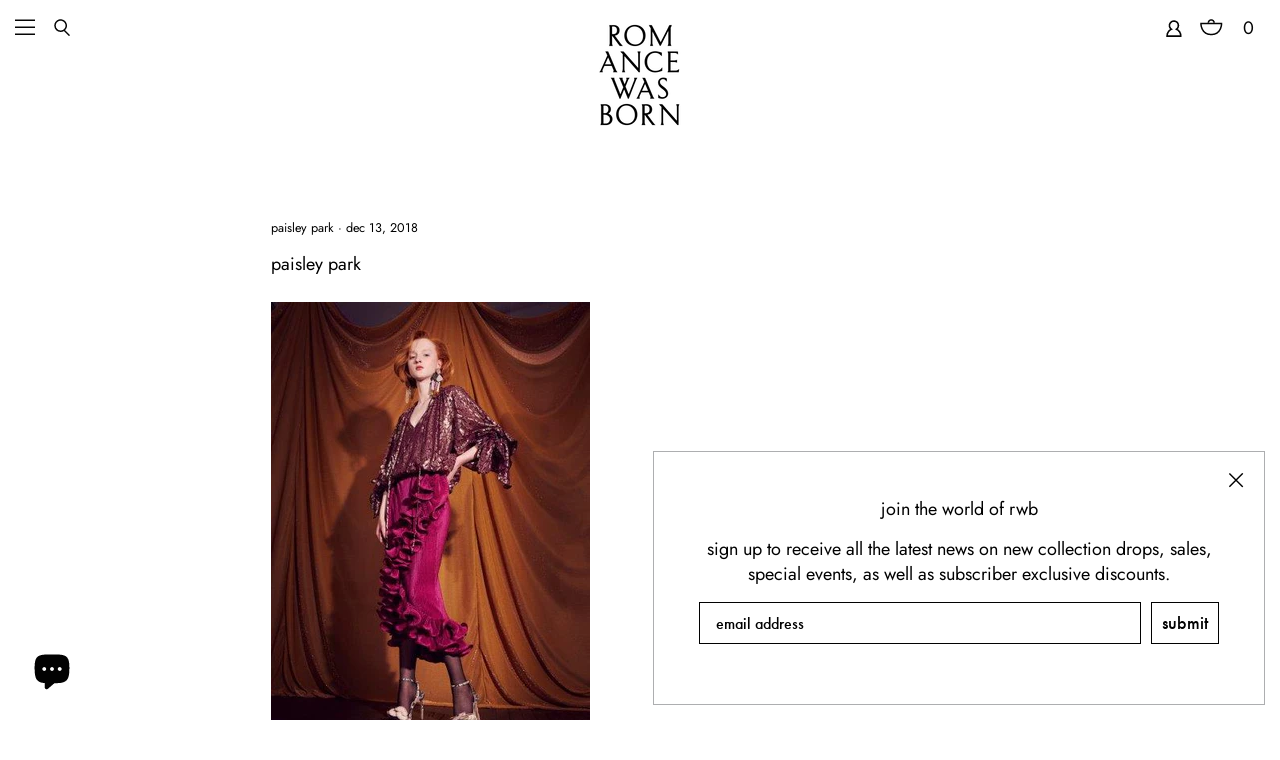

--- FILE ---
content_type: text/html; charset=utf-8
request_url: https://www.google.com/recaptcha/enterprise/anchor?ar=1&k=6LdEwsYnAAAAAL9T92sOraT4CDI-QIVuDYAGwdOy&co=aHR0cHM6Ly93d3cucm9tYW5jZXdhc2Jvcm4uY29tOjQ0Mw..&hl=en&v=PoyoqOPhxBO7pBk68S4YbpHZ&size=invisible&anchor-ms=20000&execute-ms=30000&cb=fcsqzj7oi8l6
body_size: 48661
content:
<!DOCTYPE HTML><html dir="ltr" lang="en"><head><meta http-equiv="Content-Type" content="text/html; charset=UTF-8">
<meta http-equiv="X-UA-Compatible" content="IE=edge">
<title>reCAPTCHA</title>
<style type="text/css">
/* cyrillic-ext */
@font-face {
  font-family: 'Roboto';
  font-style: normal;
  font-weight: 400;
  font-stretch: 100%;
  src: url(//fonts.gstatic.com/s/roboto/v48/KFO7CnqEu92Fr1ME7kSn66aGLdTylUAMa3GUBHMdazTgWw.woff2) format('woff2');
  unicode-range: U+0460-052F, U+1C80-1C8A, U+20B4, U+2DE0-2DFF, U+A640-A69F, U+FE2E-FE2F;
}
/* cyrillic */
@font-face {
  font-family: 'Roboto';
  font-style: normal;
  font-weight: 400;
  font-stretch: 100%;
  src: url(//fonts.gstatic.com/s/roboto/v48/KFO7CnqEu92Fr1ME7kSn66aGLdTylUAMa3iUBHMdazTgWw.woff2) format('woff2');
  unicode-range: U+0301, U+0400-045F, U+0490-0491, U+04B0-04B1, U+2116;
}
/* greek-ext */
@font-face {
  font-family: 'Roboto';
  font-style: normal;
  font-weight: 400;
  font-stretch: 100%;
  src: url(//fonts.gstatic.com/s/roboto/v48/KFO7CnqEu92Fr1ME7kSn66aGLdTylUAMa3CUBHMdazTgWw.woff2) format('woff2');
  unicode-range: U+1F00-1FFF;
}
/* greek */
@font-face {
  font-family: 'Roboto';
  font-style: normal;
  font-weight: 400;
  font-stretch: 100%;
  src: url(//fonts.gstatic.com/s/roboto/v48/KFO7CnqEu92Fr1ME7kSn66aGLdTylUAMa3-UBHMdazTgWw.woff2) format('woff2');
  unicode-range: U+0370-0377, U+037A-037F, U+0384-038A, U+038C, U+038E-03A1, U+03A3-03FF;
}
/* math */
@font-face {
  font-family: 'Roboto';
  font-style: normal;
  font-weight: 400;
  font-stretch: 100%;
  src: url(//fonts.gstatic.com/s/roboto/v48/KFO7CnqEu92Fr1ME7kSn66aGLdTylUAMawCUBHMdazTgWw.woff2) format('woff2');
  unicode-range: U+0302-0303, U+0305, U+0307-0308, U+0310, U+0312, U+0315, U+031A, U+0326-0327, U+032C, U+032F-0330, U+0332-0333, U+0338, U+033A, U+0346, U+034D, U+0391-03A1, U+03A3-03A9, U+03B1-03C9, U+03D1, U+03D5-03D6, U+03F0-03F1, U+03F4-03F5, U+2016-2017, U+2034-2038, U+203C, U+2040, U+2043, U+2047, U+2050, U+2057, U+205F, U+2070-2071, U+2074-208E, U+2090-209C, U+20D0-20DC, U+20E1, U+20E5-20EF, U+2100-2112, U+2114-2115, U+2117-2121, U+2123-214F, U+2190, U+2192, U+2194-21AE, U+21B0-21E5, U+21F1-21F2, U+21F4-2211, U+2213-2214, U+2216-22FF, U+2308-230B, U+2310, U+2319, U+231C-2321, U+2336-237A, U+237C, U+2395, U+239B-23B7, U+23D0, U+23DC-23E1, U+2474-2475, U+25AF, U+25B3, U+25B7, U+25BD, U+25C1, U+25CA, U+25CC, U+25FB, U+266D-266F, U+27C0-27FF, U+2900-2AFF, U+2B0E-2B11, U+2B30-2B4C, U+2BFE, U+3030, U+FF5B, U+FF5D, U+1D400-1D7FF, U+1EE00-1EEFF;
}
/* symbols */
@font-face {
  font-family: 'Roboto';
  font-style: normal;
  font-weight: 400;
  font-stretch: 100%;
  src: url(//fonts.gstatic.com/s/roboto/v48/KFO7CnqEu92Fr1ME7kSn66aGLdTylUAMaxKUBHMdazTgWw.woff2) format('woff2');
  unicode-range: U+0001-000C, U+000E-001F, U+007F-009F, U+20DD-20E0, U+20E2-20E4, U+2150-218F, U+2190, U+2192, U+2194-2199, U+21AF, U+21E6-21F0, U+21F3, U+2218-2219, U+2299, U+22C4-22C6, U+2300-243F, U+2440-244A, U+2460-24FF, U+25A0-27BF, U+2800-28FF, U+2921-2922, U+2981, U+29BF, U+29EB, U+2B00-2BFF, U+4DC0-4DFF, U+FFF9-FFFB, U+10140-1018E, U+10190-1019C, U+101A0, U+101D0-101FD, U+102E0-102FB, U+10E60-10E7E, U+1D2C0-1D2D3, U+1D2E0-1D37F, U+1F000-1F0FF, U+1F100-1F1AD, U+1F1E6-1F1FF, U+1F30D-1F30F, U+1F315, U+1F31C, U+1F31E, U+1F320-1F32C, U+1F336, U+1F378, U+1F37D, U+1F382, U+1F393-1F39F, U+1F3A7-1F3A8, U+1F3AC-1F3AF, U+1F3C2, U+1F3C4-1F3C6, U+1F3CA-1F3CE, U+1F3D4-1F3E0, U+1F3ED, U+1F3F1-1F3F3, U+1F3F5-1F3F7, U+1F408, U+1F415, U+1F41F, U+1F426, U+1F43F, U+1F441-1F442, U+1F444, U+1F446-1F449, U+1F44C-1F44E, U+1F453, U+1F46A, U+1F47D, U+1F4A3, U+1F4B0, U+1F4B3, U+1F4B9, U+1F4BB, U+1F4BF, U+1F4C8-1F4CB, U+1F4D6, U+1F4DA, U+1F4DF, U+1F4E3-1F4E6, U+1F4EA-1F4ED, U+1F4F7, U+1F4F9-1F4FB, U+1F4FD-1F4FE, U+1F503, U+1F507-1F50B, U+1F50D, U+1F512-1F513, U+1F53E-1F54A, U+1F54F-1F5FA, U+1F610, U+1F650-1F67F, U+1F687, U+1F68D, U+1F691, U+1F694, U+1F698, U+1F6AD, U+1F6B2, U+1F6B9-1F6BA, U+1F6BC, U+1F6C6-1F6CF, U+1F6D3-1F6D7, U+1F6E0-1F6EA, U+1F6F0-1F6F3, U+1F6F7-1F6FC, U+1F700-1F7FF, U+1F800-1F80B, U+1F810-1F847, U+1F850-1F859, U+1F860-1F887, U+1F890-1F8AD, U+1F8B0-1F8BB, U+1F8C0-1F8C1, U+1F900-1F90B, U+1F93B, U+1F946, U+1F984, U+1F996, U+1F9E9, U+1FA00-1FA6F, U+1FA70-1FA7C, U+1FA80-1FA89, U+1FA8F-1FAC6, U+1FACE-1FADC, U+1FADF-1FAE9, U+1FAF0-1FAF8, U+1FB00-1FBFF;
}
/* vietnamese */
@font-face {
  font-family: 'Roboto';
  font-style: normal;
  font-weight: 400;
  font-stretch: 100%;
  src: url(//fonts.gstatic.com/s/roboto/v48/KFO7CnqEu92Fr1ME7kSn66aGLdTylUAMa3OUBHMdazTgWw.woff2) format('woff2');
  unicode-range: U+0102-0103, U+0110-0111, U+0128-0129, U+0168-0169, U+01A0-01A1, U+01AF-01B0, U+0300-0301, U+0303-0304, U+0308-0309, U+0323, U+0329, U+1EA0-1EF9, U+20AB;
}
/* latin-ext */
@font-face {
  font-family: 'Roboto';
  font-style: normal;
  font-weight: 400;
  font-stretch: 100%;
  src: url(//fonts.gstatic.com/s/roboto/v48/KFO7CnqEu92Fr1ME7kSn66aGLdTylUAMa3KUBHMdazTgWw.woff2) format('woff2');
  unicode-range: U+0100-02BA, U+02BD-02C5, U+02C7-02CC, U+02CE-02D7, U+02DD-02FF, U+0304, U+0308, U+0329, U+1D00-1DBF, U+1E00-1E9F, U+1EF2-1EFF, U+2020, U+20A0-20AB, U+20AD-20C0, U+2113, U+2C60-2C7F, U+A720-A7FF;
}
/* latin */
@font-face {
  font-family: 'Roboto';
  font-style: normal;
  font-weight: 400;
  font-stretch: 100%;
  src: url(//fonts.gstatic.com/s/roboto/v48/KFO7CnqEu92Fr1ME7kSn66aGLdTylUAMa3yUBHMdazQ.woff2) format('woff2');
  unicode-range: U+0000-00FF, U+0131, U+0152-0153, U+02BB-02BC, U+02C6, U+02DA, U+02DC, U+0304, U+0308, U+0329, U+2000-206F, U+20AC, U+2122, U+2191, U+2193, U+2212, U+2215, U+FEFF, U+FFFD;
}
/* cyrillic-ext */
@font-face {
  font-family: 'Roboto';
  font-style: normal;
  font-weight: 500;
  font-stretch: 100%;
  src: url(//fonts.gstatic.com/s/roboto/v48/KFO7CnqEu92Fr1ME7kSn66aGLdTylUAMa3GUBHMdazTgWw.woff2) format('woff2');
  unicode-range: U+0460-052F, U+1C80-1C8A, U+20B4, U+2DE0-2DFF, U+A640-A69F, U+FE2E-FE2F;
}
/* cyrillic */
@font-face {
  font-family: 'Roboto';
  font-style: normal;
  font-weight: 500;
  font-stretch: 100%;
  src: url(//fonts.gstatic.com/s/roboto/v48/KFO7CnqEu92Fr1ME7kSn66aGLdTylUAMa3iUBHMdazTgWw.woff2) format('woff2');
  unicode-range: U+0301, U+0400-045F, U+0490-0491, U+04B0-04B1, U+2116;
}
/* greek-ext */
@font-face {
  font-family: 'Roboto';
  font-style: normal;
  font-weight: 500;
  font-stretch: 100%;
  src: url(//fonts.gstatic.com/s/roboto/v48/KFO7CnqEu92Fr1ME7kSn66aGLdTylUAMa3CUBHMdazTgWw.woff2) format('woff2');
  unicode-range: U+1F00-1FFF;
}
/* greek */
@font-face {
  font-family: 'Roboto';
  font-style: normal;
  font-weight: 500;
  font-stretch: 100%;
  src: url(//fonts.gstatic.com/s/roboto/v48/KFO7CnqEu92Fr1ME7kSn66aGLdTylUAMa3-UBHMdazTgWw.woff2) format('woff2');
  unicode-range: U+0370-0377, U+037A-037F, U+0384-038A, U+038C, U+038E-03A1, U+03A3-03FF;
}
/* math */
@font-face {
  font-family: 'Roboto';
  font-style: normal;
  font-weight: 500;
  font-stretch: 100%;
  src: url(//fonts.gstatic.com/s/roboto/v48/KFO7CnqEu92Fr1ME7kSn66aGLdTylUAMawCUBHMdazTgWw.woff2) format('woff2');
  unicode-range: U+0302-0303, U+0305, U+0307-0308, U+0310, U+0312, U+0315, U+031A, U+0326-0327, U+032C, U+032F-0330, U+0332-0333, U+0338, U+033A, U+0346, U+034D, U+0391-03A1, U+03A3-03A9, U+03B1-03C9, U+03D1, U+03D5-03D6, U+03F0-03F1, U+03F4-03F5, U+2016-2017, U+2034-2038, U+203C, U+2040, U+2043, U+2047, U+2050, U+2057, U+205F, U+2070-2071, U+2074-208E, U+2090-209C, U+20D0-20DC, U+20E1, U+20E5-20EF, U+2100-2112, U+2114-2115, U+2117-2121, U+2123-214F, U+2190, U+2192, U+2194-21AE, U+21B0-21E5, U+21F1-21F2, U+21F4-2211, U+2213-2214, U+2216-22FF, U+2308-230B, U+2310, U+2319, U+231C-2321, U+2336-237A, U+237C, U+2395, U+239B-23B7, U+23D0, U+23DC-23E1, U+2474-2475, U+25AF, U+25B3, U+25B7, U+25BD, U+25C1, U+25CA, U+25CC, U+25FB, U+266D-266F, U+27C0-27FF, U+2900-2AFF, U+2B0E-2B11, U+2B30-2B4C, U+2BFE, U+3030, U+FF5B, U+FF5D, U+1D400-1D7FF, U+1EE00-1EEFF;
}
/* symbols */
@font-face {
  font-family: 'Roboto';
  font-style: normal;
  font-weight: 500;
  font-stretch: 100%;
  src: url(//fonts.gstatic.com/s/roboto/v48/KFO7CnqEu92Fr1ME7kSn66aGLdTylUAMaxKUBHMdazTgWw.woff2) format('woff2');
  unicode-range: U+0001-000C, U+000E-001F, U+007F-009F, U+20DD-20E0, U+20E2-20E4, U+2150-218F, U+2190, U+2192, U+2194-2199, U+21AF, U+21E6-21F0, U+21F3, U+2218-2219, U+2299, U+22C4-22C6, U+2300-243F, U+2440-244A, U+2460-24FF, U+25A0-27BF, U+2800-28FF, U+2921-2922, U+2981, U+29BF, U+29EB, U+2B00-2BFF, U+4DC0-4DFF, U+FFF9-FFFB, U+10140-1018E, U+10190-1019C, U+101A0, U+101D0-101FD, U+102E0-102FB, U+10E60-10E7E, U+1D2C0-1D2D3, U+1D2E0-1D37F, U+1F000-1F0FF, U+1F100-1F1AD, U+1F1E6-1F1FF, U+1F30D-1F30F, U+1F315, U+1F31C, U+1F31E, U+1F320-1F32C, U+1F336, U+1F378, U+1F37D, U+1F382, U+1F393-1F39F, U+1F3A7-1F3A8, U+1F3AC-1F3AF, U+1F3C2, U+1F3C4-1F3C6, U+1F3CA-1F3CE, U+1F3D4-1F3E0, U+1F3ED, U+1F3F1-1F3F3, U+1F3F5-1F3F7, U+1F408, U+1F415, U+1F41F, U+1F426, U+1F43F, U+1F441-1F442, U+1F444, U+1F446-1F449, U+1F44C-1F44E, U+1F453, U+1F46A, U+1F47D, U+1F4A3, U+1F4B0, U+1F4B3, U+1F4B9, U+1F4BB, U+1F4BF, U+1F4C8-1F4CB, U+1F4D6, U+1F4DA, U+1F4DF, U+1F4E3-1F4E6, U+1F4EA-1F4ED, U+1F4F7, U+1F4F9-1F4FB, U+1F4FD-1F4FE, U+1F503, U+1F507-1F50B, U+1F50D, U+1F512-1F513, U+1F53E-1F54A, U+1F54F-1F5FA, U+1F610, U+1F650-1F67F, U+1F687, U+1F68D, U+1F691, U+1F694, U+1F698, U+1F6AD, U+1F6B2, U+1F6B9-1F6BA, U+1F6BC, U+1F6C6-1F6CF, U+1F6D3-1F6D7, U+1F6E0-1F6EA, U+1F6F0-1F6F3, U+1F6F7-1F6FC, U+1F700-1F7FF, U+1F800-1F80B, U+1F810-1F847, U+1F850-1F859, U+1F860-1F887, U+1F890-1F8AD, U+1F8B0-1F8BB, U+1F8C0-1F8C1, U+1F900-1F90B, U+1F93B, U+1F946, U+1F984, U+1F996, U+1F9E9, U+1FA00-1FA6F, U+1FA70-1FA7C, U+1FA80-1FA89, U+1FA8F-1FAC6, U+1FACE-1FADC, U+1FADF-1FAE9, U+1FAF0-1FAF8, U+1FB00-1FBFF;
}
/* vietnamese */
@font-face {
  font-family: 'Roboto';
  font-style: normal;
  font-weight: 500;
  font-stretch: 100%;
  src: url(//fonts.gstatic.com/s/roboto/v48/KFO7CnqEu92Fr1ME7kSn66aGLdTylUAMa3OUBHMdazTgWw.woff2) format('woff2');
  unicode-range: U+0102-0103, U+0110-0111, U+0128-0129, U+0168-0169, U+01A0-01A1, U+01AF-01B0, U+0300-0301, U+0303-0304, U+0308-0309, U+0323, U+0329, U+1EA0-1EF9, U+20AB;
}
/* latin-ext */
@font-face {
  font-family: 'Roboto';
  font-style: normal;
  font-weight: 500;
  font-stretch: 100%;
  src: url(//fonts.gstatic.com/s/roboto/v48/KFO7CnqEu92Fr1ME7kSn66aGLdTylUAMa3KUBHMdazTgWw.woff2) format('woff2');
  unicode-range: U+0100-02BA, U+02BD-02C5, U+02C7-02CC, U+02CE-02D7, U+02DD-02FF, U+0304, U+0308, U+0329, U+1D00-1DBF, U+1E00-1E9F, U+1EF2-1EFF, U+2020, U+20A0-20AB, U+20AD-20C0, U+2113, U+2C60-2C7F, U+A720-A7FF;
}
/* latin */
@font-face {
  font-family: 'Roboto';
  font-style: normal;
  font-weight: 500;
  font-stretch: 100%;
  src: url(//fonts.gstatic.com/s/roboto/v48/KFO7CnqEu92Fr1ME7kSn66aGLdTylUAMa3yUBHMdazQ.woff2) format('woff2');
  unicode-range: U+0000-00FF, U+0131, U+0152-0153, U+02BB-02BC, U+02C6, U+02DA, U+02DC, U+0304, U+0308, U+0329, U+2000-206F, U+20AC, U+2122, U+2191, U+2193, U+2212, U+2215, U+FEFF, U+FFFD;
}
/* cyrillic-ext */
@font-face {
  font-family: 'Roboto';
  font-style: normal;
  font-weight: 900;
  font-stretch: 100%;
  src: url(//fonts.gstatic.com/s/roboto/v48/KFO7CnqEu92Fr1ME7kSn66aGLdTylUAMa3GUBHMdazTgWw.woff2) format('woff2');
  unicode-range: U+0460-052F, U+1C80-1C8A, U+20B4, U+2DE0-2DFF, U+A640-A69F, U+FE2E-FE2F;
}
/* cyrillic */
@font-face {
  font-family: 'Roboto';
  font-style: normal;
  font-weight: 900;
  font-stretch: 100%;
  src: url(//fonts.gstatic.com/s/roboto/v48/KFO7CnqEu92Fr1ME7kSn66aGLdTylUAMa3iUBHMdazTgWw.woff2) format('woff2');
  unicode-range: U+0301, U+0400-045F, U+0490-0491, U+04B0-04B1, U+2116;
}
/* greek-ext */
@font-face {
  font-family: 'Roboto';
  font-style: normal;
  font-weight: 900;
  font-stretch: 100%;
  src: url(//fonts.gstatic.com/s/roboto/v48/KFO7CnqEu92Fr1ME7kSn66aGLdTylUAMa3CUBHMdazTgWw.woff2) format('woff2');
  unicode-range: U+1F00-1FFF;
}
/* greek */
@font-face {
  font-family: 'Roboto';
  font-style: normal;
  font-weight: 900;
  font-stretch: 100%;
  src: url(//fonts.gstatic.com/s/roboto/v48/KFO7CnqEu92Fr1ME7kSn66aGLdTylUAMa3-UBHMdazTgWw.woff2) format('woff2');
  unicode-range: U+0370-0377, U+037A-037F, U+0384-038A, U+038C, U+038E-03A1, U+03A3-03FF;
}
/* math */
@font-face {
  font-family: 'Roboto';
  font-style: normal;
  font-weight: 900;
  font-stretch: 100%;
  src: url(//fonts.gstatic.com/s/roboto/v48/KFO7CnqEu92Fr1ME7kSn66aGLdTylUAMawCUBHMdazTgWw.woff2) format('woff2');
  unicode-range: U+0302-0303, U+0305, U+0307-0308, U+0310, U+0312, U+0315, U+031A, U+0326-0327, U+032C, U+032F-0330, U+0332-0333, U+0338, U+033A, U+0346, U+034D, U+0391-03A1, U+03A3-03A9, U+03B1-03C9, U+03D1, U+03D5-03D6, U+03F0-03F1, U+03F4-03F5, U+2016-2017, U+2034-2038, U+203C, U+2040, U+2043, U+2047, U+2050, U+2057, U+205F, U+2070-2071, U+2074-208E, U+2090-209C, U+20D0-20DC, U+20E1, U+20E5-20EF, U+2100-2112, U+2114-2115, U+2117-2121, U+2123-214F, U+2190, U+2192, U+2194-21AE, U+21B0-21E5, U+21F1-21F2, U+21F4-2211, U+2213-2214, U+2216-22FF, U+2308-230B, U+2310, U+2319, U+231C-2321, U+2336-237A, U+237C, U+2395, U+239B-23B7, U+23D0, U+23DC-23E1, U+2474-2475, U+25AF, U+25B3, U+25B7, U+25BD, U+25C1, U+25CA, U+25CC, U+25FB, U+266D-266F, U+27C0-27FF, U+2900-2AFF, U+2B0E-2B11, U+2B30-2B4C, U+2BFE, U+3030, U+FF5B, U+FF5D, U+1D400-1D7FF, U+1EE00-1EEFF;
}
/* symbols */
@font-face {
  font-family: 'Roboto';
  font-style: normal;
  font-weight: 900;
  font-stretch: 100%;
  src: url(//fonts.gstatic.com/s/roboto/v48/KFO7CnqEu92Fr1ME7kSn66aGLdTylUAMaxKUBHMdazTgWw.woff2) format('woff2');
  unicode-range: U+0001-000C, U+000E-001F, U+007F-009F, U+20DD-20E0, U+20E2-20E4, U+2150-218F, U+2190, U+2192, U+2194-2199, U+21AF, U+21E6-21F0, U+21F3, U+2218-2219, U+2299, U+22C4-22C6, U+2300-243F, U+2440-244A, U+2460-24FF, U+25A0-27BF, U+2800-28FF, U+2921-2922, U+2981, U+29BF, U+29EB, U+2B00-2BFF, U+4DC0-4DFF, U+FFF9-FFFB, U+10140-1018E, U+10190-1019C, U+101A0, U+101D0-101FD, U+102E0-102FB, U+10E60-10E7E, U+1D2C0-1D2D3, U+1D2E0-1D37F, U+1F000-1F0FF, U+1F100-1F1AD, U+1F1E6-1F1FF, U+1F30D-1F30F, U+1F315, U+1F31C, U+1F31E, U+1F320-1F32C, U+1F336, U+1F378, U+1F37D, U+1F382, U+1F393-1F39F, U+1F3A7-1F3A8, U+1F3AC-1F3AF, U+1F3C2, U+1F3C4-1F3C6, U+1F3CA-1F3CE, U+1F3D4-1F3E0, U+1F3ED, U+1F3F1-1F3F3, U+1F3F5-1F3F7, U+1F408, U+1F415, U+1F41F, U+1F426, U+1F43F, U+1F441-1F442, U+1F444, U+1F446-1F449, U+1F44C-1F44E, U+1F453, U+1F46A, U+1F47D, U+1F4A3, U+1F4B0, U+1F4B3, U+1F4B9, U+1F4BB, U+1F4BF, U+1F4C8-1F4CB, U+1F4D6, U+1F4DA, U+1F4DF, U+1F4E3-1F4E6, U+1F4EA-1F4ED, U+1F4F7, U+1F4F9-1F4FB, U+1F4FD-1F4FE, U+1F503, U+1F507-1F50B, U+1F50D, U+1F512-1F513, U+1F53E-1F54A, U+1F54F-1F5FA, U+1F610, U+1F650-1F67F, U+1F687, U+1F68D, U+1F691, U+1F694, U+1F698, U+1F6AD, U+1F6B2, U+1F6B9-1F6BA, U+1F6BC, U+1F6C6-1F6CF, U+1F6D3-1F6D7, U+1F6E0-1F6EA, U+1F6F0-1F6F3, U+1F6F7-1F6FC, U+1F700-1F7FF, U+1F800-1F80B, U+1F810-1F847, U+1F850-1F859, U+1F860-1F887, U+1F890-1F8AD, U+1F8B0-1F8BB, U+1F8C0-1F8C1, U+1F900-1F90B, U+1F93B, U+1F946, U+1F984, U+1F996, U+1F9E9, U+1FA00-1FA6F, U+1FA70-1FA7C, U+1FA80-1FA89, U+1FA8F-1FAC6, U+1FACE-1FADC, U+1FADF-1FAE9, U+1FAF0-1FAF8, U+1FB00-1FBFF;
}
/* vietnamese */
@font-face {
  font-family: 'Roboto';
  font-style: normal;
  font-weight: 900;
  font-stretch: 100%;
  src: url(//fonts.gstatic.com/s/roboto/v48/KFO7CnqEu92Fr1ME7kSn66aGLdTylUAMa3OUBHMdazTgWw.woff2) format('woff2');
  unicode-range: U+0102-0103, U+0110-0111, U+0128-0129, U+0168-0169, U+01A0-01A1, U+01AF-01B0, U+0300-0301, U+0303-0304, U+0308-0309, U+0323, U+0329, U+1EA0-1EF9, U+20AB;
}
/* latin-ext */
@font-face {
  font-family: 'Roboto';
  font-style: normal;
  font-weight: 900;
  font-stretch: 100%;
  src: url(//fonts.gstatic.com/s/roboto/v48/KFO7CnqEu92Fr1ME7kSn66aGLdTylUAMa3KUBHMdazTgWw.woff2) format('woff2');
  unicode-range: U+0100-02BA, U+02BD-02C5, U+02C7-02CC, U+02CE-02D7, U+02DD-02FF, U+0304, U+0308, U+0329, U+1D00-1DBF, U+1E00-1E9F, U+1EF2-1EFF, U+2020, U+20A0-20AB, U+20AD-20C0, U+2113, U+2C60-2C7F, U+A720-A7FF;
}
/* latin */
@font-face {
  font-family: 'Roboto';
  font-style: normal;
  font-weight: 900;
  font-stretch: 100%;
  src: url(//fonts.gstatic.com/s/roboto/v48/KFO7CnqEu92Fr1ME7kSn66aGLdTylUAMa3yUBHMdazQ.woff2) format('woff2');
  unicode-range: U+0000-00FF, U+0131, U+0152-0153, U+02BB-02BC, U+02C6, U+02DA, U+02DC, U+0304, U+0308, U+0329, U+2000-206F, U+20AC, U+2122, U+2191, U+2193, U+2212, U+2215, U+FEFF, U+FFFD;
}

</style>
<link rel="stylesheet" type="text/css" href="https://www.gstatic.com/recaptcha/releases/PoyoqOPhxBO7pBk68S4YbpHZ/styles__ltr.css">
<script nonce="Trj7QlPwE2mwJ5nJeDdgCA" type="text/javascript">window['__recaptcha_api'] = 'https://www.google.com/recaptcha/enterprise/';</script>
<script type="text/javascript" src="https://www.gstatic.com/recaptcha/releases/PoyoqOPhxBO7pBk68S4YbpHZ/recaptcha__en.js" nonce="Trj7QlPwE2mwJ5nJeDdgCA">
      
    </script></head>
<body><div id="rc-anchor-alert" class="rc-anchor-alert"></div>
<input type="hidden" id="recaptcha-token" value="[base64]">
<script type="text/javascript" nonce="Trj7QlPwE2mwJ5nJeDdgCA">
      recaptcha.anchor.Main.init("[\x22ainput\x22,[\x22bgdata\x22,\x22\x22,\[base64]/[base64]/[base64]/[base64]/[base64]/[base64]/[base64]/[base64]/[base64]/[base64]\\u003d\x22,\[base64]\x22,\x22LjrDnsOiw7QHwoTDhloSNW4lI8OKwpYoR8Kyw78RfEPCtMKUVFbDhcO9w7JJw5vDp8Krw6pcVDg2w6fCjSVBw4VPWTk3w7jDuMKTw4/[base64]/ClMOXwr/Cr0AFwr9ewp7Cq8OJK8KxecOLdF1/OywqWMKEwpwWw7QbakUeUMOECX8QLT3DoydzbMO4NB4rBsK2IVDCpW7Cik4Bw5Zvw7LCp8O9w7l9wpXDszM2KANpwp3CucOuw6LChUPDly/DmMO+wrdLw4fCoBxFwq3Csh/[base64]/SVfDssKtw6PDhQfCicKSw67CtG7DusKvwpkxXXxVHF4kwp/Dq8OnVCLDpAEQbsOyw79Dw5cOw7dSF3fCl8OfDUDCvMKoI8Ozw6bDlx18w6/ChEN7wrZcwpHDnwfDucOMwpVULMKIwp/DvcOyw7bCqMKxwolPIxXDtCJIe8OSwozCp8Kow5fDssKaw7jCtcKbM8OKe1vCrMO0woQ3FVZVNsORMH3CssKAwoLCucO0b8KzwrjDpHHDgMKtwq3DgEdzw77CmMKrH8OAKMOGZXpuGMKQfSN/DzbCoWVQw65ELwp+FcOYw4vDq23Dq2TDvMO9CMO1XMOywrfCgcKZwqnCgBQOw6xaw5EBUnchwrjDucK7GVgtWsOzwr5HUcKlwp3CsSDDv8KCC8KDTsKGTsKbc8Khw4JHwo1pw5Efw5oUwq8bVS/[base64]/[base64]/DsXnDtMKdwrfDoWNxwpt6w6ATw6vDn8Kpe8Kyw48BI8OKCcKcaDPCksK6wqYrw4bCkiHCpGkhfjzCtwQGw4fCk04jQxnCjg7CqsO+X8OAwpUPPyzCgsO5aVg/w5/DvMOHw7DDq8OneMOmw44fPmvCjcKOTFMewqnCglzCrsOgw5DCuErCk2fCpMKuVhB/O8KOw6ohCEzCvsKFwrE4RSDCnsK8dMKgHRg/GMK8LyQHTcO+csK4Iw0+U8K3wr/[base64]/w6k5wqYEaw/CmBZTw5wwYMOtecOpRcKnw5A7O8KiVsKDw5TCrcOsYcK7w4fCnDwdci/CgGfDpTPCqsKjwrN/[base64]/[base64]/CpMOGw7gZwrnDtsKHwrTDrws8wrY2EHzCvTAFwrvDvjzDh251wqDDpHHDnQbCmMKTw4YGJcO+P8Kdw7LDmsKsbnomw4HDqsK2BjoWasO7QRDCqh4gw6rDq2JlYMOfwopOCCnDj1k0w7bDuMKUw4ojwpZFw7PDpsOywpkXAU/DrEF5wpxKw7bCksO5TsKYw6fDnsK7KRNuw4IoKcKjAAnDjk93fw7Dq8KGVU7DrcKbwqHDqz1ew6HCg8OFwqJFw7vCoMOEwoTCrsKbNMOtZBttYsOXwowBa3PCksOjwrrDtWXDrMOJw5LChMKPUmhwXRDCqRjCosKYAQTCmSPDsSTDncOjw5cFwqpcw6TCnMK0wr/CnMKNT2XDkMKsw5tfDixuwosZH8O1McKSB8KFwo8NwojDmMOAw5xlVMKjwq/DvCMlwo3DrMOSWsKtwoc5dsOZS8KkHcOSTcOxw5nDqn7DpsK4OMK3bx3CqC/DnFdvwqFWw4XDvFDDt23CvcK3csO3VznDjsOVDMONWsOyJSLCn8Kswr7DgmgIIcO/HcO/w6LDtDHCiMO3wpfCrMOEXcKfw6/DpcO0w5XCqksOHsKgLMOgXxZNccOuHnnDo2PDtsOZWcKXG8KbwojCosKZJSTCmsK3wovClRxowq7Cg0I5csODayEcwqDDijPCosK1w6PDuMK5w7N5OMKYwqTDuMKeSMOWwrEGw5jDn8Kqw57DgMKZOhYowpx9cnLDuU3CsG/ClzHDtF3Cq8OZQAAuw5XCrXHDkEcqaC/CrMOnEMO4wpjCs8K4HcOUw7PDpcOow7tDakUrSkwpEQAow7zDgMOUwq/CrnQHcjUzwoHCsw9sF8OAVFVxG8OhGWlsTgDDnMK8wqohOCvCtSzDuSDCocOcYcKww4EFTMKYwrXCo1DDlR3CuyfCvMKZKkJjwr9/wpjDpELDtzhYw5NhDXc6WcKlPsOIwojCt8O+WG3DkcK1XsO8wpsRQ8Kaw7QswqXDpRcedsKWeBAcbcOZwqVew7nCgAzCulQnCXvDisK8woUnwr7ChVvDlMKTwrtOw4AILDHCpDFgwpTCjcKMEcKow6p0w4lSWcOyQ3M2w6DCmwXDs8O1w68HdnoHVkTDq3jClSA/wrfDhBHCocOQWwnDg8KXDG/CocKIUkF3w5nDqcOew7fDqsO0ZHUrSsKLw6gLMlpgw6B+ecKzaMKWw5pYQsKOFRk4esO5YMKaw53Do8OSw4M1YMKmJhHChcOwJRrDssKxwqXCon/[base64]/CmsOZKcOsUTTCg8KiMRHCl8OiHMKLwpbDjUHDj8O9w57DhlzDhwDCvQnCtzcpwpYJw5g/[base64]/NVpgScO6OMKtwrrDosODaAXClFDDmRzCtDhlwq5lw7UzLcKVwrbDgEYnPUEgw60rOmVjwo7CnAVHw4Ynw4VbwpNYLsOkaFEbwrXDqRrCm8OIwo/DtsOowpFWfHfDt3QDw7PCncOTwotrwqZYwozDsEPDqkjCpcOUYsK4w7IxSh56V8OLf8OWSBprWFN0Y8OSOMOKfsO+w5FQKS9Qwo/DtMO9d8OaQsO6woDCn8Ogw53CkmzCjEYNbsKnbsKLM8KiA8ORAcOYw4cewo8Pwo3Dn8Okej5wVcKPw6/ClCrDjnB5CMKRHQ4CE1bDkmECFV7DlSXCv8Ojw5nCk1d5woXCvHBTTE5zecOzwodow41xw4tnDTXCgFkRwpNse2HCphfDr0TDu8OxwofCoC12XsO/wr7DisObIXYLdXJpwo4US8OVwq7CrAx0wqhrYRZJw6NswpnDng8CZ2oKw6xgWcOULsKFwoXCh8K9w7xgw4XCuizDu8OewpEkfMKTwrR0wrpVEn8Kw7c2McOwExrDkMOLFsO4RMKoLcOiMMOdSDDCh8K/H8O2w5hmNg0sw4jCgxrDqH7DicKKXRPDjU0XwrBFDsK/[base64]/CmsKvwq45IGzCqGLCkcOiHC8vw67Dg8KUNzDClXTDhw5Iwo7Cj8KzZBpgT08/wqgLw6bCthYRw6cIbsOSw5cIwpUnwpTCsQgXwrt7wrHDuhRNHMOnesOvWVDClnt3Z8K8wokiwo/DmWpNwpQJw6UUS8Oqw61gwrfCoMK2wokfHHrCgVXDtMO3V3DDr8O2MlDCgcKxwosCZjEGPRpUw64TeMKSRGRdM1UXIsOjdcK0w7UZcCfDmzcHw44hwopUw6nCjE/CrMOFWn0YKsK7CXVbI1TDkgRvJ8K0w5EsJ8KcZ1TChR8rM1/Ds8OmwpHDmcKow73Cjk3DvMKtW3DCg8OywqXDtMKIw5caB0UZwrNPPcOAw454w49tdMOFcTLCucK0w5/DjsOSw5TDiQp+wpw5BsO4wrfDjwvDt8KzPcO4w51Pw6F6w5l7wqpzR13CjRVYw6U1XsKJw7NmYsOtecOrAGx2w7jDiVHCll/Dn0fDkW3CiXPDvgAtVy7CrVXDtRIfQMOuwp07woluwo1lwotNwoNGZsO5CArDnFV0V8Kfw78wRCtKwqB7OsKzw7JJwpDCt8OGwocZC8KbwotZSMKFwovDt8Ofw4rDsxtDwqbChA4ALsKBMsKPR8Knw4pBwpd/w4ZjegPCpsOVUy3CtMKranV0w53DgBhdewzCqMODw7wewp4ZTChLSsKXwobDinrCncOKaMKjBcKoQcOXP2jDvcKzwqjDrwotw4TDmcKrwqLCvzxTwrjCocKxwpptwpF+w4nDkxoCA3XDisONZMOJw4Rlw7PDuFXCsl8Ww5dww6DClGDDmhB6UsO+Rn/[base64]/DkTLCmsKyw67ChXJIw5BlwoUrc8KlwqbDoiHCqV9uZ2RAwo7CoTzDlwbCmQNxwp7Cli3CqmA/w6o5w5jDrwbCuMKNdMKIwp7DpcOqw7AaIjFow7tUEcK2w7DCjm7Co8Ksw48dwqDDhMKaw5XCo2Niwq/DiGZpO8OIESx/wrnDlcONwrfDkyt3fMOmOcO1wphAdsOhHnBIwqFzYMOnw7Rew4A5w5/[base64]/CijHDk8O0w7g1w6bDp8O2YgfCgcOww5UVW8Kgwp3DhMKWbQkKRlTDoS49w5YPfMKdNsKzw70mwoArwr/CrcOPKMOuw6N6w5DDjsKCwpAfwpjCjn3DrcOnM3NKwp/CqktnCMK+QsOPwoPCmsK7w7vDtkvCt8KRREUFw4fDv1HCo2LDt27Dg8KgwoV2wpHCmsOwwrthXC1AIsO6E3oNw5HDthYoeEZnXsOPAsOowqzDvDMqwpzDuhQ4w5LDm8OIwqBAwqrCqTfDm0rCrcK3Y8KhB8O3w4wFwpJ0w7LCiMOXIXxHdiHCocOYw4d6w73CoAU/[base64]/w7HCjsOOwoE0QcKEMBrDosKsw70ywr3DoGPDhMOHw7khNVlHw5bDlsK9wpkWEQ5qw6nDklTCv8O3csOaw6fCrXhOwoh7w6UrwqXCqcOiw6hcaA3DuzPDtAnCgMKDTsKQwq9Aw6PDg8O7Oh3CsU/CqEHCtUbCnMOKUsO7dMKVeHPDiMKZwo/CqcOaTMKmw5XDk8OgacK/N8KRBsOkw41zSMOgLMK5w53DlcKKw6dtwqN6w7wrwpkwwq/Dr8K5w5PDlsKNGyNzCT1/VB0rwolbwr/DlsOVw53CvG3ClcO+bTFlwrBIK3Ulw6N6FU3CvBXCgyUWwpJmwqgBwpkkwpgRwrjCjVRafcONwrPDgSlsw7bCqC/DvMOOZsOhw6PCkcKIwoXDkcKYw5/DqCjDiV1jw7DDhEt2FcK6w5p9wrHDvjvDvMKVBsKVw6/Dl8Klf8KVwrg3EWLDhsOZTzV0F2hOTWRzClrDtsOdeVcdw69nwooLIjdUwofDm8O9GBB+XcKMHU8ZeCopQMOjZ8OmNcKJGcOnwoIEw4ltwrYTwqsewqxCejA4G2VdwrcVfC/CrMKQw7c/wrzCqnTDuRfDk8Oew4zCvBLCusOYSsKkwrQRwoHCkFsULFA1f8KSNwdHPsOgHsO/[base64]/CkmtABMKYwpBdwqzCqcOiWcOvAXvCsTzCrAzDu2AkF8KkfRDCvsKNwo5zwpgXb8KBwqbCmDbDt8K9C0TCt0s7CMK5aMK/OXnCiinCsnnDo1puZcKywo/DnT5oOHxOSDwxQWdOw7B/JCbCgkjDqcKJwq/Cgm4wUV7DhT8MJzHCt8K0w6hjaMKFSmBPwpwQL3F+w4bCicOMw6LCpCAuwqlcZxczwqxDw4fCoBxewpZJIsO/wrLCusOKw6YEw7dQcMOOwqvDuMKEG8OUwqjDhlXDribCusOCwpfDpxc5MBFawrDDkSLCs8KZDCXCjDlNw6PDnz/Coyw1wpBZwofCgcOlwpZxwpfClw/DpsOjwqgyDxIuwrcoGMOPw7PCgjvDh2bCmTjCksK4w7pDwqXDtcKVwpHCgxRDZcKSwoPDrcKNwrgsKUrDgMOrwr5TdcO7w6nDlsONw73CsMKww47Djk/DtcKbwoh3w4g/w50APcOyU8KNw7llIcKBw4DCk8OGw4EuZzodQQbDrGvCukTDj0rDjHQLUMKRYcOTP8KFfCxQwosVKCDDkA7CncOMbsKQw7fCtG51wrdUB8OkGcKaw4YLUsKZQcK+GzRBw69YZgZnUsOWw4DDrT/[base64]/w6/Ct8KrY8O0wpMRwodHwpDDmUnDt8OzMkLDoMOYw6fDh8OscMO1w4JwwrlbX0QWGy5TFUjDsHBhwq0gw7vDj8K/w7HDqsOkNcOdwrMPaMKTccK4w4zDg20UIUbCsHTDhFnDiMK/[base64]/[base64]/DsDDCksKyw63CvQ7DkMOFwp3DoknDr8OFwqnDlMKkwrLDshkCRMOOwoAqw6XCpcOeeE/[base64]/wp3DoRMgw5TCkAPCs8ORw6ICawAtPsO4Jl/DssK9wog9QTXCpWkdw5nDicKgeMOKOi7ChggSw7kewrUhLMK+CMOsw7zCjsOhw4NhAwpsbFLDrkvDvCnDhcOVw4EtbMK9w5vDuXcbYFnDrlnCm8Kew7/DvG8Bwq/CtsKBOMOnL0YFw4vCgH4JwpFtVcOzwqHCrnPCvMKxwpxHPMOlw4/Cmh/DsSzDmcK7GCp4woYuO3RjRcKewqgIRyHCh8KQwqE5w5LCh8OyNBEgwqlgwofDm8KZcBRpccKIJ0lrwqYKwpPDoFImQMKFw6EOBnxwGjNsBl4ew4EgZMKbH8OFXyPCusOga27Dq1LCucKsR8OAMGEpdsO/w5ZoWsOTJynDuMKGJMKpw6ENwo47WyTCrcOmfMOhV3jCtcO8w54Gw5VXw6jCpsOQwq5wX09rcsOtw5hELcOpwqQHwpxKwpVWOsKDXn/ClMOyCsK1YcOWJjfCnMOLwpnCsMOGYVVDwoPDrSIuXzjCi07DqRsAw6/[base64]/Dp1stw4g3BQbDgRQOwr11w7F/B8KiQCNew40IeMKoCnk/w7pIw6PCjEZQw7p6w4RCw7/Dngt+Bj1qG8KOF8K+OcKQIEkVVcK6wonDs8KnwoVjP8KbFsKrw7LDisO3NMKEw53DvkVbPMOFTmpuAcKiwoJEOXnDmsKcw713FGISwop0UcKEwrscb8OtwqnDnlAAQlc/w6I9wqsSN2ouWMObdsKqKgjDg8Orwo7Co19kAMKdXU8Uwo7CmcKUMsKmc8Kfwolow7DCkREDwqEIcVXDqW4Bw4cJFmTCtcO5YBtWXXLCrcOLdybCvxvDoj96QVBxwqzDom/DrVpVwrHDtlsvwp8gwoApGMOEwph7A2DDjMKvw4YnJi4yb8O3w4zDkEMjaQjCihHCqsOGwph1w6HCuGvDhcORQcOSwqrCn8OFw45aw4MCw67DgcOHwoBlwrVswrDCocODPcO/[base64]/DiMOVZhkrw5sCS2vDsxnDm3UlEMKgR1XDq3rCn8KVwpHCgsOdfDUOwrbCrMKyw55Gw4sbw4zDhx7CkMKZw4xAw6ttw7BQwptsHMKxCg7DksOtwqjDtMOkGsKHw6DDjUQgVcK/XF/DoXVmesKNYsO6wqVSVlMOwqkKwonCk8KgblfDtcKQGMOzBcOgw7DDmip9e8OvwrooMnHCqn3CgBzDvcKHwqN6H0TCsMKYw6/[base64]/FDTDpmRewq7CncOfw4Irw7bCgcKlwqReIMOdfsOLH8OibMOPCTHDvC9Jw6dfwqvDiSJmwqzCsMKlw7/CqBYNS8OVw7oEQG1xw4hpw4VtOcKvRcKjw7vDllYcbsKQWmDCpRY3w7N3XVXDv8Kyw6kPwqjDp8KPXlZRwohGXDNOwpxCFsO7wp9hVMOVwojCpVlbwpzDrsO4w5c0eAk+FMOGVmpcwp9paMKVw5bCocKQw4kUwq/Dj1tvwo11wrN8RS8rZcOaM0fDugzCnMOGw5oLw68zw5JeWU15HsKLegPCrMK/SMO2JB5YQy7DmGBZwqTDiVJTG8Krw41kwqNvw74ywop3J0d+XcOGS8O9w45lwqd/[base64]/CiMOMwp9GT8KCwqfDqcKBwq7DhQ05wrE7Qm8qH28mw4Apwp9pwoUBZcOxEMOkw6nDpEhYFMOGw47DlcOlHmZZwofCk1TDqQ/DnUbCpsOVWQ9eJ8OydcOqw6Brw7/CgCbDkcOFwqnCsMOzw6pTZDV3LMOSZiTCrcOpCQQ8w7c5wrLDqsKIwrvCvcOxwqfClQ9Nw6HCgMK1wrNmwp/DiVt+wrHDnMO2w4hSwohNFsK5LsKVw7bDmGwnSzZyw43DucK3w4bDr2DDsmbCpCHCmGPDmEvDv00uwoAhYAnCpcOfw4rCpsKwwrtZQhHCm8K0wozDoAN3ecK8w4/CtWNuwodqWksKw4Q0eTnDr1UIw5k6BGl7woPCu1oewpReH8KTfQDDv1PCksOLwrvDvMORdcKVwrdkwrzDucK/wrJ5N8OQwr7CgMOTOcKhfRHDtsOuBCfDt057F8Kvw4PCh8O6ZcKkR8Klw4HCrG/[base64]/Cu3PDrMOGw5U/wqNyw5DCscOPw7bCuxpPw4JBwqt9w6rCoyzDn1NiYFpbMcKrwrkNZ8OKw6rDkm/DgcO3w7FVQMO7TCLCvcKAXToYXSkUwolCwppNa0rDgsOoWkfDp8KbGFknw4x+CsOKw5fCmybCgHDClCjDo8OHwoTCosOnVsKVTmPDqWVvw4BRSMO5w7wtw45TEcOcKzfDn8KxbMKtw5PDpcK+XW8EKsK0wqvDpk9ewo/DmEHCi8KvHsOUS1DDnyXDuX/CpcOYFCHDsCgpw5N2ARQJeMKew4hMO8KIw4fCvlXCq3vDncKrw57DiGhDw4XDkV9gaMKHw6/Ds2zCk35ow5bCqgImw6XCn8OfZcOUdsO2w5rCt0YkfwTDlVBnwpZRfzvCrxgzwq3CqMKgP34/[base64]/DkMODwqN0T8OlQsObwrDDp8KeVG1/wqLDj2HDkMOZfsOewovCpQzDrzF3fsObOApqF8O1w5JIw6IAwqTCo8OKKQA9w4LDnS3DvMOmQ2R6wr/Cr2HClcKGwqTCqAHCiwZgBG3DoXc5BMKBw7zCiwvDhcK5B33CjkB+fmkDZsKOED7CisOZwqg1wp0mw4kPNMKewqjCtMKzworDjhjCpnQ/P8OlJcONEGfCiMObfgM6ZMOvRkZfATvDj8OSwrHCslrDncKJwqgow5IYwpgCwpg8QnTCu8OEa8OBFMOdGMKAQcK6wrEOw6JEVhsDEkoMw7bCkHLCiGsAwpTCl8ONfH82FgjDocK7PA92F8KSICfCi8K7H0AvwpVvwpXCscOIUW3Cp2rDicKAwoTCqMKhHzXCq1bCq0/CnsOmPHrDuB8hDi/Cr3Y8wpfDpcONd0nDuSAEw5/Ci8KKw4/[base64]/[base64]/CtVtYUiDDv21aOsO9wptXLRM/Un9kfmANEmjCplLCqsKEEhXDrBzDnF7Cg13Dpx3DoWvCojjDv8OEDsOfO3HDtsKAbU8MWjgFdCHCsTMxDSNkdcKOw7XDr8OLQMOgacOPLMKrYzhNXWBnw4bCt8K+Ol5Cw6/Dpx/CjsK/[base64]/Ct8KhO8ODPR/CkQEiwpTDpzrCgyRzX8KuwpHCrhnCsMOpesKPL09FRsOOw710NHPDl3nCtGQ3Z8OYA8OJw4rDqDrCrcKaYS7DqjTCiVg2Y8KKwp/CkADDmyDCp1rDt2HDjX/CqTA0GDfCq8K2H8OrwqHChcO7DQoMwrTDicKBwo9scQ4Yb8KTwpFddMO0wrFLwq3CqsKNKVA9wpfCgCE4wrvDkXVfwq0qw4ZGR13DtsOXw7DDscOWWGvCknPCh8K/A8O0wp5VU0XDn3HDgBUydcKgwrQpDsKmaBPCoHvDmCFjw4xVBxXDgsKPwpgUwqnClkXCjyNLcyVRN8OLdSQYwqxPZMOWw5VMwpJQcDd9w4Eow6bDiMOCd8O1wrTCoTbCk0B/Zk/DtMKGEhl/w4zCixnChMKqwqAvUGzCm8OIIj7ClMKgOCknUcK2LMOlw4gMGGHCtcOYwq3DvQ7CiMKoUMKWa8O6I8OtfTEGG8KIwqnCrF4owoE2B1bDtEnDojHCoMOHCAoSw7DDiMOJwq3CiMOKwpAUwpA7w60vw7s2wqA2w5bDj8KUwrJiwrJ/MHLCs8KRw6JFwqVkwqZAHcK0SMKdw4TCrcO1wqkWLkzDoMOSwpvCvmXDt8Kdw6TCosOlwrIOccOIYcKEbMOdXMKBwqARc8OVJS9uwofDnFMxwpoZwqLDhkHDlMOXZsKJRWbDmcKpw6LDpzFDwp4/PD0lw6waAcKlAsKfwoE1ZS0jwphsaF3Cu01dMsO8az1tdsOgw4rDsTRXecO+T8ODasK5Lh/DhQjDgsOawobDmsOpw6vCucKibMK/wqUrdsKLw4g5wpHCjy04wopIw5bDmw/CsiQzR8KUOsOKXAFGw5ACIsOdOsOfWzxvBlDDqy7DiGrCuUzDn8OAdsKLwojDoCchwr4NWcOVUgnCm8Omw6JyXU9xw5wRw6lCTsOIw5YNEm/Cimc4wqcywqJhaDwswqPDjsKRQnXCmXrCvMKuVcOkNcOWFSBeWsO8w6bCvsKvw4pIRsKdw7dXFywdZQXDtMKIwqs4wrw7LsK7w60bEGV/JQTDhUlxwo3ChsKcw5zCg0cDw4JjS03Ct8OcPXtsw6jCn8OfczVtHWLDs8OAw6Mpw7fDkcOjCXk7wotHU8O1RcK3QkDDiwsfwrJ+w7PDvcKwFcOrezwYw5XCgGkzw7/Di8OcwrDChn8NTRXCjMKiw6ZsFXpuBsKBCi1Gw6pUwowFc1PDpsO9IMK9wohXw7RGwpsmw4wOwrApw6jDuXXDi2Y8MMOwGQQqQ8KRIMOkL1LCqms+c3Zxalk+N8Opw45sw7svwqXCmMOdP8K/YsOUw6LCicO/XmHDosKkw6fDoC4lwqRow43CucKYHMKuAsOwYQhAwo1GCMO+NnVEwoHDvy3CqVNFwr5IChLDrMKFA1tpLifDvcOxw4QVLcKFwozCpMKKw5/CkC4Bfj7CmcKIwpTCgm4xwrPDiMORwrYRwrrDisKfwrDCicKYayxtwpnCukzDqWMKwq7CmsK/wq4QKMKVw6tWJsKcwoMJKsKjwpzDusKxesOQHsKuw6/CoWTDpcOZw554e8O3HsOsYMOew53Co8OKC8OOcxHCpBwdw715w57DhMO6HcOAMMOjAMO4Ol0icyPCmRnCvcKbKyxiw6Etw5XDqRF8EyLDoRp6XsOkNcOdw73Dp8OUw5fChDvCk0zDuHpcw6PCiAPCgMO8wpnDnC/DucKVw51Fw6VTwrwAw6YWaD7CrDXDkFUZw7vCqw5cD8OCwpgywrppEsKiw4jCqcKVJsKVwrnCpTbCjDfDgXXDssKzdjAowoMsGkYww6PDpC8HRTXDgsK6TMKRK3HCocOqTcO/D8KacwPCpSLCisOWT24FTMO7bMKZwr/DkWDDvmocw6nDjcOXZ8Okw77CgUPDt8OGw6vDtsKYBcOxwrPDpEZlwrdccsKSwpHDn3ptflDDvi5lw4rCrcKJUcOqw5TDpsKwGMKMw7FsFsOFacK6I8KTN2J6wrVnwqpMwpVTwoTDvTtnwp50Yk/[base64]/CsMKLXBYVw47DgikCw6bCrcOqJxnDocODVMKfwoJzRMKYw6Zlbh/DolLDm3rDhmZIwq9Hw5UOc8KLw6kzwr5eHBt3w43CgjfDgR8bwrh4Xi/[base64]/CpF1yw4olWmfDuG/CuMKCwrLDr0kFGC3DmsOgwoF8w4jClMOWw5TDnHjCqEo8GloqPMOBwr99OMOPw5vDlMKwZcKnM8Kpwq8hwofDqljCpcKMW3snWjXDvMKwEMO3wpDDs8KQRAPCsAXDk29Aw4jCksOYw7IIwr/Ck1HCsV7ChwFba14fAcK+X8OEDMODwqIbwrMpNxXDr1dvwrBpK3fCvcO6wqQYRMKRwqUhcG1owpQJw7AYT8KxWzfDum92VMOzBig1MsKjwro4woPDn8OAd3XDgkbDuSrCoMO7HynCncO8w4fDsH/[base64]/DqMO9wqbDhcO3w7rCnXZNYcKkwpY0JiUKw6HDrQvDosOCw4zDr8OlUsOvwrzCmcKVwrrCvj1OwoIvcMOxwqhOwq1DwoTCqMO/C03CnFfCnAhJwpoQMcOuwpXDusKNeMOAwo7ClsOFwrQSCSvDpcOhwozCusOzPEDDnF4uwo7DoCYKw63CpEnDoHEEdnZHfsOpY0B8ShHDu1rClMKlw7PCscOwVknClUTDoyMscwLCtMO+w48Dw59/[base64]/[base64]/[base64]/[base64]/DgMKtwpTDm8K+wqPDplxIGsKhwpLCkmgpw6DDisOjKsKxw4DCtMOBEXBjwpLCrTAJwrvCksKUJ2wafMKgeATDqsO2wq/[base64]/[base64]/[base64]/DjMK2CkjDp8O7AWbDsEvDrCrCti0xbMOSG8KZXcOIw6Z5wrM7worDnMORwoXCoivClcOBwoYLw4vDrEfDmV5tFw0+OCfChMOHwqgfHcOjwqQGwrQvwqwfbsK1w4XDh8OsYzJZfsOsw49hwo/CqH1ibcK2GzDCt8OBGsKUIcOww7RHw6NMfMO/[base64]/DrhbDjQElw7rCuMKgAW8ZwokTw5LDjsOJwpNkJsKLasKqwp0wwoBhR8Kaw6XDisO1w50cRcO7Rw/CtTDDj8KQRFzCjQJaAMOMw54Fw7HCg8ONHAHCuwUHEsKJNMKcLBx4w5AJBsO0G8OTTcObwo9qwrs1ZMOyw5BDCgl0w41XbsKuw4Jmw6BrwqTCiW5pH8Okw54Zw4AzwqXCqsOrwqLChcOxSsOCB0YewrZzO8OwwqHCoxHCrMKqwrvDusKxUS/CmxbCrMKQGcOOJVBEMXgkwo3DjcKTw71awpdsw71swoBwBgNURUVcwqjCtTMfPsOJwq7Du8Khaz/CtMKJdRd3wpJ9fcO/wqbDo8OGwrJ/MWs/[base64]/CtU5ow4NvVhrCvS0+LMKZwqHDo1DCjDJ+H8OSWGHCshfCm8OrS8OTwqnDnQ0sO8OoEMKLwokiwqDDuFjDiRo/w63DlcKifsOIAMOzw7w+w59sVsOIHiQKwos/EzzDmcOpw7lWFMKuwpvDhV4fJMOzw6nDgMO9w5bDr34lTMK/[base64]/CocKqV8OQw7PCqsKXVX3DrC3DkMKiw4bDrsKGRVRWNMO7RMOLwpQkwoYQOEEcJB9uwpXDknbDpsK8QTXDoW3CtnUxVF/DsgsLJcKBP8OCOGfDqk3CpcK5w7hewr1SXTjCu8K9w5UFDXrCoAfDtXR/I8Oqw7TDnERjw6bDmsOsHFFqw7XCvsOzFg7CiHZWw5h8ScORUMOCw6jChVbDrcOow7nCvcKdwpBaSMOiwqjCtD8Sw4/DrcOZXCfDgCY5AX/CiV7Ds8Kfw641DWXDqjHCr8Kewr85woLCj2fCknsTwo3CuyDCnMOuMlwoK2jCnSTDqsOdwrnCt8KRZ13Cg0zDrsOaZsOxw4HDhT5Pw6wAZcKQNBYvesKkw5Z9wpzCiz8BTcOQMUlOw43CqsO/woPDl8Krw4TCuMKQw4l1N8Onwo0uwqfCksKjRXE1w43CmcKuwpvCgsOhXsKZw7dPGBRGw7xRwoZdJ3BQw7wqJ8Kvw7UPFDHDji1fc1nCr8KJw5LDgMOGw45vHVrCoCXCpyfDlsOzcyjCkCzCksKIw7ZKwoTDvMKLaMKZwoQZPyhiwq/Ds8KleDxBMcKHTMK3LxHCtcOwwqU5IsOgQm0Uw4rCgsOad8Oxw6TCn2vChU0Ebg4DI1vDssK3w5TCtF0HP8OpH8OOwrPDicOJIMKvw5Y9C8OnwowRwoNmwqbCpMKkKsK/wrbDj8KuJsO4w5HDnMKrw5LDt0jCqwhJw71sAcKQwp7Dh8KQYsK5w57DosO9IEAPw6DDtcOKAsKoZMKCwqkNScO+N8KQw5McbcKzcgt1wpvCocOUDB5SA8KUwovDvDYNfBrCv8O/[base64]/w4TDtHzDm8ODw4HDtglZwrnCvVnCqcK6asO1w7rCqRV6w4E8QcONw5NhXlLCp3oaa8OIw4/Cq8OJw47Cj198wpgXeBvDiV/DqXLDpsOROFsKw4HDj8K+w4fDisKGwrPCpcO4GUPCgMK7woLDllIsw6bCu13DgMKxJsKjwqzDkcKzRx3CrGHCv8KDU8KtwrrDuDlzw5bChsKlw7p1BsOUFAXCs8OnaQJKwp3CtjZ/GsOvwoNyPcK/[base64]/CiMK/I3wtw7LCqHvDkydBw4w5w4zChDsWSgdBwqfCtMKYd8KbFDjDkFLDiMKew4HDvU5AYcKGR0rDlBrCvcO7wq5gZTfDrsK7MgdbGRbDtMKdw55TwpPClcOGw6bCk8KswrrDoA/DhkwvCiRDw4rCiMKiOy/[base64]/WlNlwrgLwpjCgcKSIzUDNMKQwqrCpcObw7PCs08qW8OfT8KEByEgW3nDgnwbw6nDp8ObwqHCjMKAw6LCn8KpwqcXw4rDtQgGwqA+UzpHR8K9w6nDtSHCiiTCpy1tw4TDncOXKWTDpD55Ww/CtEPCl0kCwptIw6HDh8KGw4vDtQ7DuMKuw7/[base64]/[base64]/HhoXwoTDlwLDj8Kcw7Ijw7RoDcK3GMKld8KSFTnDhE/CnsO3JlxPw7lww7UvworCuU0ballsIMO0w7AeZy7ChsK9dcKWRMKzw6piw5LDlA/DlVrChwPDp8KNL8KoC3dDOh5cZ8K9NsO6T8OlOzcGw4PCmyzDvMOaWMOWwqTCt8OWw6lHSsK8w57CjTbCtcOSwqjCoSkow4h0w67DvcK3w7DDhT7DnjEMw6jCk8KQw6dfwpDDvTZNwrXClXwaCMOFP8K0w7pAw581w7LCnMOQJEN+wqJVwrfCgVHDhHPDiR/Dk0QEw4lmPMKyWnHDoEQcYCM3RsKPwrnDgh53w5rCvcOOw7rDsXEBFkoyw6PDjEfDqVokWjlCQcOGwokabcOyw6/DsAMUEMOmwrfDqcKIdcOfG8Orwp9bT8OCPxQSasOTw6TCjcKtwp84w4IJQFjCgwrDmcKSw5DDicO3DDVbdzwhMkjDgmzCqTDDjjoAwoTCkX7CtyjChMOGw54cwpYzMm9FYsOmw7PDlg4rwo7Cow1awp/[base64]/DgsOuw5PCjUhhwpMWRsK6w7ZNe8OgMErDvE/CvC4PHsK7cXrDrsKbwpzCmhjDkwzCtMKpTU9GwpfCnjnCplXCpCZvN8KLRcKpLEHDu8KmwqfDpcKkIhfCn3QRNMOLCMKWwrx/w7DChMO0GcKVw5HCvgzClBDCklQvXsKWVSMjwovCmwFoUMO5wqHCjSLDsiEKwr51wrkkNWTCgHXDimzDiBjDkwzDrzzCtcOxwo0ww5Vdw5bCl1p3wqBVwpXCh3rCqcK/wozDmMOjQsO+wrpFJhtswpLCv8O6w4YRw7zCvcKREwzDnQ7CqWbDmsO6dcOpwpZtwqdCwpouw4tew6BIw4vDm8KoLsOJwrXDh8OnUcK4asO4KsKIF8Kgw6vCtF8awqQewp4/wo/[base64]/CpBMIwp05wqVEw7vCkw9aXMOKw47DtcOmSmcNRMOTw755w5nCtF46wrTDvcODwrjCh8K9w57CpcKxDsKEwqJLwoB5woZfw5XChg8awojCgUDDtGrDujBGSMKGwp1ewoA0AcOdw5LDgcKTSBXCgAkuVyjChMOGYcK5woTCii/[base64]/CicKWw6glw6PDkDPDri1RwobDsAppBWA0wqQuwo/Dr8Oqw5kZw5pBP8KMdXsDAg1DcXTCtsKtw7ESwow9w6zDi8OnMMOfasKxACHCh2jDtcOrTSgTNDtxw5RRRmDDpcKqc8Kfwq7Co37Cl8Kfw53DpcKUwonDkwLDm8KrdnDDmsKYw6DDgMKtw63Co8OXGAzCnF7DrMORwo/Cs8OfQ8Kew7zDpVkyAEcAfsOKKFVgOcKnGcO7JF5zw5jCj8OlaMKCdWBjwq/DkhFTwpsmN8Opwp3CgH03wrwZDcKuw5jCuMODw5HCrsKOAsKbWEJKATHCosO1w6VKwp5uTQAUw5vDs2LDvsKWw5DCo8OMwr/DmsOTw4geBMOcYhHDqnrDoMOKwq5YN8KZeULCjiHDq8O7w6bDrsOeRD3Dk8OSDjPDuC0sHsKSw7DDgcKXw75TIBJjN1XDs8Kdw44AcMOFQ13DssKtQ3jCj8OSwqJEWMKxRsOxRMKBI8KIwpNBwojCvDguwo16w5jDkDtVwqTCgEQcwq/DrHocMcOpwrR2w5HDv1fCkG9MwqPChcODw7/CmcKPw5xgRnhWVB7CiShSf8KDT0TCm8K1RSFWZcOlwqlCB3gEKsOpw5DCqUXDp8O3T8KAcMOPBcOhw5R4RnppTTkmKTlpwqPCs04uDihRw6xxw502w47DijV9ZRJ1BGTCtMKQw4RjczYoM8OQwo7DvzLDrsO1J2/Dpg5XHSFKw7jCrhEtwrMST3LCi8O7wrDCvRbCgSfDjBkCw7fDkMOHw5oxw4BdYkvDvMK2w73DjsKiHcOmGMOXwqoQw406WRTDkMKaw4jCmXMxQS3DrcOEDMK6wqdmwq3DvmZ/PsOsYMKPM0XCrEwiKjzDvxfDpMKlwr4OR8K9fMKNw7tqXcKkBcO6w63CkSHClsObw4YATsONQRYeP8K6w4zCmcO6w4rCtgBzw7RDw47DnUATaxBvw7/DgRHCh3VOYT4kaRFlw6LCjh5fNlFfasKEwr0pw7nCisOTHcOrwr9aIsKFEMKWUlZxw7TDuCjDtcKiwrvCiXbDuGLCsD4POSAjfi09V8KywrNFwpFbcRUMw7jChmFBw7DCnmlowpIjD0jCjBUYw4nCkcO7w75DEGLDimbDr8KwI8KowqDDsVE/[base64]/[base64]/[base64]/DgcOPwoPDosKCw4kYwphTMl7CuMKCwpbDhWXCusOmdsOIw6HDhsKaDMOLScK3Xi3Cp8OsTHfDmsKMK8OVc33Ds8O7bcOJw51VQsKjw5zCqGpzwr0RSA4xwoDDhnLDlcONwpPDh8KUHwd3w4zDm8OcwpvCjGPCoDN8wo5xbcOPSMOKwq/Ct8KuwqDDjHnCpsOkbcKYCsKLwobDsHRcYWped8KxWMK/LcKuwqXCgsO8wp4Aw44zw7TCsVVcw4jClmfClnPDgW7DpUYHw4TCncKKFcK6w5pfMgF4wr7Dk8OaBWvCsVYawoMGw6FcIsK/fxE3b8KoaXnDqhAmwoMJw5bCu8OHWcKWYcOZwoR0w7TCt8KKb8KzYcKtTcKiFH0fwpvCh8KkEBnCmWfDnsKbRXAvdnA0EgfCqsORE8Opw6B0KcKXw4FqGVHDuAHCnGrCp1zCjsO1Tj3DvMOHW8Kvw4cmAcKMDRXCnsKmHQ0AfsKPFS9ew4pHfsKwZy/CkMOawrnCgVlJYMKTezdhwqExw63Cq8KFEcOiAMKIw5Zgwo7DpsKjw4nDgy8zG8O+w79KwoPDqgc0w7LDlT/ClsKGwoEjwpfDlAjDtSJMw5lyE8Kbw77CkBLDs8KlwrDDv8OCw7QMO8ODwog9SsKgUMKyFsKZwq3Ds3BSw69Yf14qEUMqTzbDlsOlLAPCssO/ZcOow5nCuB3DkMKWQRk+IcOETSYbb8OsNnHDuj8bLsKnworDqMKtdlTCtzjDmMO7w53CmMKLJcOxw4PCil/[base64]/MTPCksKGwqrChCjCjsOpw4fDjGJFAyjDujHDncKywo4qw47CtndgwrPDo00ow6vDg0csasOHTsK5ZMOFwppNw7jCo8OzEH7ClA/DnzPDjHHDiX/Cgn7CsArCssKLAcKNO8KcEcK8XUTCt1pHw7TCsmwvJG1EKA7Do2fCqVvCgcKcURF0wqcvwpZ3w4rCv8OrIVlLwq/[base64]/CtgpAwo1KecO2FMK8w6FFw7BvRMO/SMKCP8OrMsKiw6MmP0XCkFnCtcONwp/[base64]/DoDbDk8Oxw6vCl8KRwqdKBW1two7DsCPCsMKIWGNvwoDCmcKXw4wRKXkdw6HDhGvCjMKQwow2QcKQH8KLwpjDmSnDgsOJwq8DwrUjBsKtwpo8V8OKw5PDrsOjw5DCrADDmcOBwrcOwqdZwpp8e8ODwo5/wrPCiwdFAUPDjcORw5Y9PTQfw5XCvjPCm8Kiw7ohw77DqRbDtwB4FX3DmUzCoWUpKWPDkSLClsOAwp3CuMKIw78gHsO9VcOLwpXDl2LCv3nChR/DokDDqmXCn8Opw7lvwqZxw69sQn3Cj8KGwrfDqcKhwqHCnELDnsKAw6lJZgpwwp96w51GRl7Cl8Kcw7J3w7JWa0vDmMKhOsKsY1cmwqxNbU3CmsKbwqTDoMOBG2rClx7CgMOQQMKcPcKBw4bCjsKfIQZWwqXCtsK/[base64]/DknLDlsOHN2/CmMOsKsKgEsOcw77DoRwvMcOzwpDChsKjCcOdwrENw6TClgwRw50abcOiwrvCksO2YsOCSn/Cr1gicBpGTjrCiTTCiMK3b3oywr3CkFA1wr3DssKqw63Dp8OrAk3DuyzDrQXDmVRmAsOvNRopwobCgsOmLsKGAHsxFMKBw7U2wp3DjcOtaA\\u003d\\u003d\x22],null,[\x22conf\x22,null,\x226LdEwsYnAAAAAL9T92sOraT4CDI-QIVuDYAGwdOy\x22,0,null,null,null,1,[21,125,63,73,95,87,41,43,42,83,102,105,109,121],[1017145,681],0,null,null,null,null,0,null,0,null,700,1,null,0,\[base64]/76lBhnEnQkZnOKMAhk\\u003d\x22,0,1,null,null,1,null,0,0,null,null,null,0],\x22https://www.romancewasborn.com:443\x22,null,[3,1,1],null,null,null,1,3600,[\x22https://www.google.com/intl/en/policies/privacy/\x22,\x22https://www.google.com/intl/en/policies/terms/\x22],\x22edtPghyHgjb4NeCEnko3vuoc9sPC6e7o6WYjl5Uw4GE\\u003d\x22,1,0,null,1,1768706665140,0,0,[119,96,133,189,215],null,[91],\x22RC-uNfmJCI31ztNfA\x22,null,null,null,null,null,\x220dAFcWeA7u_-A5skOwa8yrIusCgIucv5nDmOGOWI3hZK5BraJTwS_B1pynDx_i39rXvqx3jNbCjgMoRLn-cxCg8Gv3g0q-pmeKJQ\x22,1768789465069]");
    </script></body></html>

--- FILE ---
content_type: text/html; charset=utf-8
request_url: https://www.google.com/recaptcha/enterprise/anchor?ar=1&k=6LeHG2ApAAAAAO4rPaDW-qVpPKPOBfjbCpzJB9ey&co=aHR0cHM6Ly93d3cucm9tYW5jZXdhc2Jvcm4uY29tOjQ0Mw..&hl=en&v=PoyoqOPhxBO7pBk68S4YbpHZ&size=invisible&anchor-ms=20000&execute-ms=30000&cb=fdiw2ghlwlom
body_size: 48722
content:
<!DOCTYPE HTML><html dir="ltr" lang="en"><head><meta http-equiv="Content-Type" content="text/html; charset=UTF-8">
<meta http-equiv="X-UA-Compatible" content="IE=edge">
<title>reCAPTCHA</title>
<style type="text/css">
/* cyrillic-ext */
@font-face {
  font-family: 'Roboto';
  font-style: normal;
  font-weight: 400;
  font-stretch: 100%;
  src: url(//fonts.gstatic.com/s/roboto/v48/KFO7CnqEu92Fr1ME7kSn66aGLdTylUAMa3GUBHMdazTgWw.woff2) format('woff2');
  unicode-range: U+0460-052F, U+1C80-1C8A, U+20B4, U+2DE0-2DFF, U+A640-A69F, U+FE2E-FE2F;
}
/* cyrillic */
@font-face {
  font-family: 'Roboto';
  font-style: normal;
  font-weight: 400;
  font-stretch: 100%;
  src: url(//fonts.gstatic.com/s/roboto/v48/KFO7CnqEu92Fr1ME7kSn66aGLdTylUAMa3iUBHMdazTgWw.woff2) format('woff2');
  unicode-range: U+0301, U+0400-045F, U+0490-0491, U+04B0-04B1, U+2116;
}
/* greek-ext */
@font-face {
  font-family: 'Roboto';
  font-style: normal;
  font-weight: 400;
  font-stretch: 100%;
  src: url(//fonts.gstatic.com/s/roboto/v48/KFO7CnqEu92Fr1ME7kSn66aGLdTylUAMa3CUBHMdazTgWw.woff2) format('woff2');
  unicode-range: U+1F00-1FFF;
}
/* greek */
@font-face {
  font-family: 'Roboto';
  font-style: normal;
  font-weight: 400;
  font-stretch: 100%;
  src: url(//fonts.gstatic.com/s/roboto/v48/KFO7CnqEu92Fr1ME7kSn66aGLdTylUAMa3-UBHMdazTgWw.woff2) format('woff2');
  unicode-range: U+0370-0377, U+037A-037F, U+0384-038A, U+038C, U+038E-03A1, U+03A3-03FF;
}
/* math */
@font-face {
  font-family: 'Roboto';
  font-style: normal;
  font-weight: 400;
  font-stretch: 100%;
  src: url(//fonts.gstatic.com/s/roboto/v48/KFO7CnqEu92Fr1ME7kSn66aGLdTylUAMawCUBHMdazTgWw.woff2) format('woff2');
  unicode-range: U+0302-0303, U+0305, U+0307-0308, U+0310, U+0312, U+0315, U+031A, U+0326-0327, U+032C, U+032F-0330, U+0332-0333, U+0338, U+033A, U+0346, U+034D, U+0391-03A1, U+03A3-03A9, U+03B1-03C9, U+03D1, U+03D5-03D6, U+03F0-03F1, U+03F4-03F5, U+2016-2017, U+2034-2038, U+203C, U+2040, U+2043, U+2047, U+2050, U+2057, U+205F, U+2070-2071, U+2074-208E, U+2090-209C, U+20D0-20DC, U+20E1, U+20E5-20EF, U+2100-2112, U+2114-2115, U+2117-2121, U+2123-214F, U+2190, U+2192, U+2194-21AE, U+21B0-21E5, U+21F1-21F2, U+21F4-2211, U+2213-2214, U+2216-22FF, U+2308-230B, U+2310, U+2319, U+231C-2321, U+2336-237A, U+237C, U+2395, U+239B-23B7, U+23D0, U+23DC-23E1, U+2474-2475, U+25AF, U+25B3, U+25B7, U+25BD, U+25C1, U+25CA, U+25CC, U+25FB, U+266D-266F, U+27C0-27FF, U+2900-2AFF, U+2B0E-2B11, U+2B30-2B4C, U+2BFE, U+3030, U+FF5B, U+FF5D, U+1D400-1D7FF, U+1EE00-1EEFF;
}
/* symbols */
@font-face {
  font-family: 'Roboto';
  font-style: normal;
  font-weight: 400;
  font-stretch: 100%;
  src: url(//fonts.gstatic.com/s/roboto/v48/KFO7CnqEu92Fr1ME7kSn66aGLdTylUAMaxKUBHMdazTgWw.woff2) format('woff2');
  unicode-range: U+0001-000C, U+000E-001F, U+007F-009F, U+20DD-20E0, U+20E2-20E4, U+2150-218F, U+2190, U+2192, U+2194-2199, U+21AF, U+21E6-21F0, U+21F3, U+2218-2219, U+2299, U+22C4-22C6, U+2300-243F, U+2440-244A, U+2460-24FF, U+25A0-27BF, U+2800-28FF, U+2921-2922, U+2981, U+29BF, U+29EB, U+2B00-2BFF, U+4DC0-4DFF, U+FFF9-FFFB, U+10140-1018E, U+10190-1019C, U+101A0, U+101D0-101FD, U+102E0-102FB, U+10E60-10E7E, U+1D2C0-1D2D3, U+1D2E0-1D37F, U+1F000-1F0FF, U+1F100-1F1AD, U+1F1E6-1F1FF, U+1F30D-1F30F, U+1F315, U+1F31C, U+1F31E, U+1F320-1F32C, U+1F336, U+1F378, U+1F37D, U+1F382, U+1F393-1F39F, U+1F3A7-1F3A8, U+1F3AC-1F3AF, U+1F3C2, U+1F3C4-1F3C6, U+1F3CA-1F3CE, U+1F3D4-1F3E0, U+1F3ED, U+1F3F1-1F3F3, U+1F3F5-1F3F7, U+1F408, U+1F415, U+1F41F, U+1F426, U+1F43F, U+1F441-1F442, U+1F444, U+1F446-1F449, U+1F44C-1F44E, U+1F453, U+1F46A, U+1F47D, U+1F4A3, U+1F4B0, U+1F4B3, U+1F4B9, U+1F4BB, U+1F4BF, U+1F4C8-1F4CB, U+1F4D6, U+1F4DA, U+1F4DF, U+1F4E3-1F4E6, U+1F4EA-1F4ED, U+1F4F7, U+1F4F9-1F4FB, U+1F4FD-1F4FE, U+1F503, U+1F507-1F50B, U+1F50D, U+1F512-1F513, U+1F53E-1F54A, U+1F54F-1F5FA, U+1F610, U+1F650-1F67F, U+1F687, U+1F68D, U+1F691, U+1F694, U+1F698, U+1F6AD, U+1F6B2, U+1F6B9-1F6BA, U+1F6BC, U+1F6C6-1F6CF, U+1F6D3-1F6D7, U+1F6E0-1F6EA, U+1F6F0-1F6F3, U+1F6F7-1F6FC, U+1F700-1F7FF, U+1F800-1F80B, U+1F810-1F847, U+1F850-1F859, U+1F860-1F887, U+1F890-1F8AD, U+1F8B0-1F8BB, U+1F8C0-1F8C1, U+1F900-1F90B, U+1F93B, U+1F946, U+1F984, U+1F996, U+1F9E9, U+1FA00-1FA6F, U+1FA70-1FA7C, U+1FA80-1FA89, U+1FA8F-1FAC6, U+1FACE-1FADC, U+1FADF-1FAE9, U+1FAF0-1FAF8, U+1FB00-1FBFF;
}
/* vietnamese */
@font-face {
  font-family: 'Roboto';
  font-style: normal;
  font-weight: 400;
  font-stretch: 100%;
  src: url(//fonts.gstatic.com/s/roboto/v48/KFO7CnqEu92Fr1ME7kSn66aGLdTylUAMa3OUBHMdazTgWw.woff2) format('woff2');
  unicode-range: U+0102-0103, U+0110-0111, U+0128-0129, U+0168-0169, U+01A0-01A1, U+01AF-01B0, U+0300-0301, U+0303-0304, U+0308-0309, U+0323, U+0329, U+1EA0-1EF9, U+20AB;
}
/* latin-ext */
@font-face {
  font-family: 'Roboto';
  font-style: normal;
  font-weight: 400;
  font-stretch: 100%;
  src: url(//fonts.gstatic.com/s/roboto/v48/KFO7CnqEu92Fr1ME7kSn66aGLdTylUAMa3KUBHMdazTgWw.woff2) format('woff2');
  unicode-range: U+0100-02BA, U+02BD-02C5, U+02C7-02CC, U+02CE-02D7, U+02DD-02FF, U+0304, U+0308, U+0329, U+1D00-1DBF, U+1E00-1E9F, U+1EF2-1EFF, U+2020, U+20A0-20AB, U+20AD-20C0, U+2113, U+2C60-2C7F, U+A720-A7FF;
}
/* latin */
@font-face {
  font-family: 'Roboto';
  font-style: normal;
  font-weight: 400;
  font-stretch: 100%;
  src: url(//fonts.gstatic.com/s/roboto/v48/KFO7CnqEu92Fr1ME7kSn66aGLdTylUAMa3yUBHMdazQ.woff2) format('woff2');
  unicode-range: U+0000-00FF, U+0131, U+0152-0153, U+02BB-02BC, U+02C6, U+02DA, U+02DC, U+0304, U+0308, U+0329, U+2000-206F, U+20AC, U+2122, U+2191, U+2193, U+2212, U+2215, U+FEFF, U+FFFD;
}
/* cyrillic-ext */
@font-face {
  font-family: 'Roboto';
  font-style: normal;
  font-weight: 500;
  font-stretch: 100%;
  src: url(//fonts.gstatic.com/s/roboto/v48/KFO7CnqEu92Fr1ME7kSn66aGLdTylUAMa3GUBHMdazTgWw.woff2) format('woff2');
  unicode-range: U+0460-052F, U+1C80-1C8A, U+20B4, U+2DE0-2DFF, U+A640-A69F, U+FE2E-FE2F;
}
/* cyrillic */
@font-face {
  font-family: 'Roboto';
  font-style: normal;
  font-weight: 500;
  font-stretch: 100%;
  src: url(//fonts.gstatic.com/s/roboto/v48/KFO7CnqEu92Fr1ME7kSn66aGLdTylUAMa3iUBHMdazTgWw.woff2) format('woff2');
  unicode-range: U+0301, U+0400-045F, U+0490-0491, U+04B0-04B1, U+2116;
}
/* greek-ext */
@font-face {
  font-family: 'Roboto';
  font-style: normal;
  font-weight: 500;
  font-stretch: 100%;
  src: url(//fonts.gstatic.com/s/roboto/v48/KFO7CnqEu92Fr1ME7kSn66aGLdTylUAMa3CUBHMdazTgWw.woff2) format('woff2');
  unicode-range: U+1F00-1FFF;
}
/* greek */
@font-face {
  font-family: 'Roboto';
  font-style: normal;
  font-weight: 500;
  font-stretch: 100%;
  src: url(//fonts.gstatic.com/s/roboto/v48/KFO7CnqEu92Fr1ME7kSn66aGLdTylUAMa3-UBHMdazTgWw.woff2) format('woff2');
  unicode-range: U+0370-0377, U+037A-037F, U+0384-038A, U+038C, U+038E-03A1, U+03A3-03FF;
}
/* math */
@font-face {
  font-family: 'Roboto';
  font-style: normal;
  font-weight: 500;
  font-stretch: 100%;
  src: url(//fonts.gstatic.com/s/roboto/v48/KFO7CnqEu92Fr1ME7kSn66aGLdTylUAMawCUBHMdazTgWw.woff2) format('woff2');
  unicode-range: U+0302-0303, U+0305, U+0307-0308, U+0310, U+0312, U+0315, U+031A, U+0326-0327, U+032C, U+032F-0330, U+0332-0333, U+0338, U+033A, U+0346, U+034D, U+0391-03A1, U+03A3-03A9, U+03B1-03C9, U+03D1, U+03D5-03D6, U+03F0-03F1, U+03F4-03F5, U+2016-2017, U+2034-2038, U+203C, U+2040, U+2043, U+2047, U+2050, U+2057, U+205F, U+2070-2071, U+2074-208E, U+2090-209C, U+20D0-20DC, U+20E1, U+20E5-20EF, U+2100-2112, U+2114-2115, U+2117-2121, U+2123-214F, U+2190, U+2192, U+2194-21AE, U+21B0-21E5, U+21F1-21F2, U+21F4-2211, U+2213-2214, U+2216-22FF, U+2308-230B, U+2310, U+2319, U+231C-2321, U+2336-237A, U+237C, U+2395, U+239B-23B7, U+23D0, U+23DC-23E1, U+2474-2475, U+25AF, U+25B3, U+25B7, U+25BD, U+25C1, U+25CA, U+25CC, U+25FB, U+266D-266F, U+27C0-27FF, U+2900-2AFF, U+2B0E-2B11, U+2B30-2B4C, U+2BFE, U+3030, U+FF5B, U+FF5D, U+1D400-1D7FF, U+1EE00-1EEFF;
}
/* symbols */
@font-face {
  font-family: 'Roboto';
  font-style: normal;
  font-weight: 500;
  font-stretch: 100%;
  src: url(//fonts.gstatic.com/s/roboto/v48/KFO7CnqEu92Fr1ME7kSn66aGLdTylUAMaxKUBHMdazTgWw.woff2) format('woff2');
  unicode-range: U+0001-000C, U+000E-001F, U+007F-009F, U+20DD-20E0, U+20E2-20E4, U+2150-218F, U+2190, U+2192, U+2194-2199, U+21AF, U+21E6-21F0, U+21F3, U+2218-2219, U+2299, U+22C4-22C6, U+2300-243F, U+2440-244A, U+2460-24FF, U+25A0-27BF, U+2800-28FF, U+2921-2922, U+2981, U+29BF, U+29EB, U+2B00-2BFF, U+4DC0-4DFF, U+FFF9-FFFB, U+10140-1018E, U+10190-1019C, U+101A0, U+101D0-101FD, U+102E0-102FB, U+10E60-10E7E, U+1D2C0-1D2D3, U+1D2E0-1D37F, U+1F000-1F0FF, U+1F100-1F1AD, U+1F1E6-1F1FF, U+1F30D-1F30F, U+1F315, U+1F31C, U+1F31E, U+1F320-1F32C, U+1F336, U+1F378, U+1F37D, U+1F382, U+1F393-1F39F, U+1F3A7-1F3A8, U+1F3AC-1F3AF, U+1F3C2, U+1F3C4-1F3C6, U+1F3CA-1F3CE, U+1F3D4-1F3E0, U+1F3ED, U+1F3F1-1F3F3, U+1F3F5-1F3F7, U+1F408, U+1F415, U+1F41F, U+1F426, U+1F43F, U+1F441-1F442, U+1F444, U+1F446-1F449, U+1F44C-1F44E, U+1F453, U+1F46A, U+1F47D, U+1F4A3, U+1F4B0, U+1F4B3, U+1F4B9, U+1F4BB, U+1F4BF, U+1F4C8-1F4CB, U+1F4D6, U+1F4DA, U+1F4DF, U+1F4E3-1F4E6, U+1F4EA-1F4ED, U+1F4F7, U+1F4F9-1F4FB, U+1F4FD-1F4FE, U+1F503, U+1F507-1F50B, U+1F50D, U+1F512-1F513, U+1F53E-1F54A, U+1F54F-1F5FA, U+1F610, U+1F650-1F67F, U+1F687, U+1F68D, U+1F691, U+1F694, U+1F698, U+1F6AD, U+1F6B2, U+1F6B9-1F6BA, U+1F6BC, U+1F6C6-1F6CF, U+1F6D3-1F6D7, U+1F6E0-1F6EA, U+1F6F0-1F6F3, U+1F6F7-1F6FC, U+1F700-1F7FF, U+1F800-1F80B, U+1F810-1F847, U+1F850-1F859, U+1F860-1F887, U+1F890-1F8AD, U+1F8B0-1F8BB, U+1F8C0-1F8C1, U+1F900-1F90B, U+1F93B, U+1F946, U+1F984, U+1F996, U+1F9E9, U+1FA00-1FA6F, U+1FA70-1FA7C, U+1FA80-1FA89, U+1FA8F-1FAC6, U+1FACE-1FADC, U+1FADF-1FAE9, U+1FAF0-1FAF8, U+1FB00-1FBFF;
}
/* vietnamese */
@font-face {
  font-family: 'Roboto';
  font-style: normal;
  font-weight: 500;
  font-stretch: 100%;
  src: url(//fonts.gstatic.com/s/roboto/v48/KFO7CnqEu92Fr1ME7kSn66aGLdTylUAMa3OUBHMdazTgWw.woff2) format('woff2');
  unicode-range: U+0102-0103, U+0110-0111, U+0128-0129, U+0168-0169, U+01A0-01A1, U+01AF-01B0, U+0300-0301, U+0303-0304, U+0308-0309, U+0323, U+0329, U+1EA0-1EF9, U+20AB;
}
/* latin-ext */
@font-face {
  font-family: 'Roboto';
  font-style: normal;
  font-weight: 500;
  font-stretch: 100%;
  src: url(//fonts.gstatic.com/s/roboto/v48/KFO7CnqEu92Fr1ME7kSn66aGLdTylUAMa3KUBHMdazTgWw.woff2) format('woff2');
  unicode-range: U+0100-02BA, U+02BD-02C5, U+02C7-02CC, U+02CE-02D7, U+02DD-02FF, U+0304, U+0308, U+0329, U+1D00-1DBF, U+1E00-1E9F, U+1EF2-1EFF, U+2020, U+20A0-20AB, U+20AD-20C0, U+2113, U+2C60-2C7F, U+A720-A7FF;
}
/* latin */
@font-face {
  font-family: 'Roboto';
  font-style: normal;
  font-weight: 500;
  font-stretch: 100%;
  src: url(//fonts.gstatic.com/s/roboto/v48/KFO7CnqEu92Fr1ME7kSn66aGLdTylUAMa3yUBHMdazQ.woff2) format('woff2');
  unicode-range: U+0000-00FF, U+0131, U+0152-0153, U+02BB-02BC, U+02C6, U+02DA, U+02DC, U+0304, U+0308, U+0329, U+2000-206F, U+20AC, U+2122, U+2191, U+2193, U+2212, U+2215, U+FEFF, U+FFFD;
}
/* cyrillic-ext */
@font-face {
  font-family: 'Roboto';
  font-style: normal;
  font-weight: 900;
  font-stretch: 100%;
  src: url(//fonts.gstatic.com/s/roboto/v48/KFO7CnqEu92Fr1ME7kSn66aGLdTylUAMa3GUBHMdazTgWw.woff2) format('woff2');
  unicode-range: U+0460-052F, U+1C80-1C8A, U+20B4, U+2DE0-2DFF, U+A640-A69F, U+FE2E-FE2F;
}
/* cyrillic */
@font-face {
  font-family: 'Roboto';
  font-style: normal;
  font-weight: 900;
  font-stretch: 100%;
  src: url(//fonts.gstatic.com/s/roboto/v48/KFO7CnqEu92Fr1ME7kSn66aGLdTylUAMa3iUBHMdazTgWw.woff2) format('woff2');
  unicode-range: U+0301, U+0400-045F, U+0490-0491, U+04B0-04B1, U+2116;
}
/* greek-ext */
@font-face {
  font-family: 'Roboto';
  font-style: normal;
  font-weight: 900;
  font-stretch: 100%;
  src: url(//fonts.gstatic.com/s/roboto/v48/KFO7CnqEu92Fr1ME7kSn66aGLdTylUAMa3CUBHMdazTgWw.woff2) format('woff2');
  unicode-range: U+1F00-1FFF;
}
/* greek */
@font-face {
  font-family: 'Roboto';
  font-style: normal;
  font-weight: 900;
  font-stretch: 100%;
  src: url(//fonts.gstatic.com/s/roboto/v48/KFO7CnqEu92Fr1ME7kSn66aGLdTylUAMa3-UBHMdazTgWw.woff2) format('woff2');
  unicode-range: U+0370-0377, U+037A-037F, U+0384-038A, U+038C, U+038E-03A1, U+03A3-03FF;
}
/* math */
@font-face {
  font-family: 'Roboto';
  font-style: normal;
  font-weight: 900;
  font-stretch: 100%;
  src: url(//fonts.gstatic.com/s/roboto/v48/KFO7CnqEu92Fr1ME7kSn66aGLdTylUAMawCUBHMdazTgWw.woff2) format('woff2');
  unicode-range: U+0302-0303, U+0305, U+0307-0308, U+0310, U+0312, U+0315, U+031A, U+0326-0327, U+032C, U+032F-0330, U+0332-0333, U+0338, U+033A, U+0346, U+034D, U+0391-03A1, U+03A3-03A9, U+03B1-03C9, U+03D1, U+03D5-03D6, U+03F0-03F1, U+03F4-03F5, U+2016-2017, U+2034-2038, U+203C, U+2040, U+2043, U+2047, U+2050, U+2057, U+205F, U+2070-2071, U+2074-208E, U+2090-209C, U+20D0-20DC, U+20E1, U+20E5-20EF, U+2100-2112, U+2114-2115, U+2117-2121, U+2123-214F, U+2190, U+2192, U+2194-21AE, U+21B0-21E5, U+21F1-21F2, U+21F4-2211, U+2213-2214, U+2216-22FF, U+2308-230B, U+2310, U+2319, U+231C-2321, U+2336-237A, U+237C, U+2395, U+239B-23B7, U+23D0, U+23DC-23E1, U+2474-2475, U+25AF, U+25B3, U+25B7, U+25BD, U+25C1, U+25CA, U+25CC, U+25FB, U+266D-266F, U+27C0-27FF, U+2900-2AFF, U+2B0E-2B11, U+2B30-2B4C, U+2BFE, U+3030, U+FF5B, U+FF5D, U+1D400-1D7FF, U+1EE00-1EEFF;
}
/* symbols */
@font-face {
  font-family: 'Roboto';
  font-style: normal;
  font-weight: 900;
  font-stretch: 100%;
  src: url(//fonts.gstatic.com/s/roboto/v48/KFO7CnqEu92Fr1ME7kSn66aGLdTylUAMaxKUBHMdazTgWw.woff2) format('woff2');
  unicode-range: U+0001-000C, U+000E-001F, U+007F-009F, U+20DD-20E0, U+20E2-20E4, U+2150-218F, U+2190, U+2192, U+2194-2199, U+21AF, U+21E6-21F0, U+21F3, U+2218-2219, U+2299, U+22C4-22C6, U+2300-243F, U+2440-244A, U+2460-24FF, U+25A0-27BF, U+2800-28FF, U+2921-2922, U+2981, U+29BF, U+29EB, U+2B00-2BFF, U+4DC0-4DFF, U+FFF9-FFFB, U+10140-1018E, U+10190-1019C, U+101A0, U+101D0-101FD, U+102E0-102FB, U+10E60-10E7E, U+1D2C0-1D2D3, U+1D2E0-1D37F, U+1F000-1F0FF, U+1F100-1F1AD, U+1F1E6-1F1FF, U+1F30D-1F30F, U+1F315, U+1F31C, U+1F31E, U+1F320-1F32C, U+1F336, U+1F378, U+1F37D, U+1F382, U+1F393-1F39F, U+1F3A7-1F3A8, U+1F3AC-1F3AF, U+1F3C2, U+1F3C4-1F3C6, U+1F3CA-1F3CE, U+1F3D4-1F3E0, U+1F3ED, U+1F3F1-1F3F3, U+1F3F5-1F3F7, U+1F408, U+1F415, U+1F41F, U+1F426, U+1F43F, U+1F441-1F442, U+1F444, U+1F446-1F449, U+1F44C-1F44E, U+1F453, U+1F46A, U+1F47D, U+1F4A3, U+1F4B0, U+1F4B3, U+1F4B9, U+1F4BB, U+1F4BF, U+1F4C8-1F4CB, U+1F4D6, U+1F4DA, U+1F4DF, U+1F4E3-1F4E6, U+1F4EA-1F4ED, U+1F4F7, U+1F4F9-1F4FB, U+1F4FD-1F4FE, U+1F503, U+1F507-1F50B, U+1F50D, U+1F512-1F513, U+1F53E-1F54A, U+1F54F-1F5FA, U+1F610, U+1F650-1F67F, U+1F687, U+1F68D, U+1F691, U+1F694, U+1F698, U+1F6AD, U+1F6B2, U+1F6B9-1F6BA, U+1F6BC, U+1F6C6-1F6CF, U+1F6D3-1F6D7, U+1F6E0-1F6EA, U+1F6F0-1F6F3, U+1F6F7-1F6FC, U+1F700-1F7FF, U+1F800-1F80B, U+1F810-1F847, U+1F850-1F859, U+1F860-1F887, U+1F890-1F8AD, U+1F8B0-1F8BB, U+1F8C0-1F8C1, U+1F900-1F90B, U+1F93B, U+1F946, U+1F984, U+1F996, U+1F9E9, U+1FA00-1FA6F, U+1FA70-1FA7C, U+1FA80-1FA89, U+1FA8F-1FAC6, U+1FACE-1FADC, U+1FADF-1FAE9, U+1FAF0-1FAF8, U+1FB00-1FBFF;
}
/* vietnamese */
@font-face {
  font-family: 'Roboto';
  font-style: normal;
  font-weight: 900;
  font-stretch: 100%;
  src: url(//fonts.gstatic.com/s/roboto/v48/KFO7CnqEu92Fr1ME7kSn66aGLdTylUAMa3OUBHMdazTgWw.woff2) format('woff2');
  unicode-range: U+0102-0103, U+0110-0111, U+0128-0129, U+0168-0169, U+01A0-01A1, U+01AF-01B0, U+0300-0301, U+0303-0304, U+0308-0309, U+0323, U+0329, U+1EA0-1EF9, U+20AB;
}
/* latin-ext */
@font-face {
  font-family: 'Roboto';
  font-style: normal;
  font-weight: 900;
  font-stretch: 100%;
  src: url(//fonts.gstatic.com/s/roboto/v48/KFO7CnqEu92Fr1ME7kSn66aGLdTylUAMa3KUBHMdazTgWw.woff2) format('woff2');
  unicode-range: U+0100-02BA, U+02BD-02C5, U+02C7-02CC, U+02CE-02D7, U+02DD-02FF, U+0304, U+0308, U+0329, U+1D00-1DBF, U+1E00-1E9F, U+1EF2-1EFF, U+2020, U+20A0-20AB, U+20AD-20C0, U+2113, U+2C60-2C7F, U+A720-A7FF;
}
/* latin */
@font-face {
  font-family: 'Roboto';
  font-style: normal;
  font-weight: 900;
  font-stretch: 100%;
  src: url(//fonts.gstatic.com/s/roboto/v48/KFO7CnqEu92Fr1ME7kSn66aGLdTylUAMa3yUBHMdazQ.woff2) format('woff2');
  unicode-range: U+0000-00FF, U+0131, U+0152-0153, U+02BB-02BC, U+02C6, U+02DA, U+02DC, U+0304, U+0308, U+0329, U+2000-206F, U+20AC, U+2122, U+2191, U+2193, U+2212, U+2215, U+FEFF, U+FFFD;
}

</style>
<link rel="stylesheet" type="text/css" href="https://www.gstatic.com/recaptcha/releases/PoyoqOPhxBO7pBk68S4YbpHZ/styles__ltr.css">
<script nonce="EBCDCnXAs1zPFdfEWEvDqQ" type="text/javascript">window['__recaptcha_api'] = 'https://www.google.com/recaptcha/enterprise/';</script>
<script type="text/javascript" src="https://www.gstatic.com/recaptcha/releases/PoyoqOPhxBO7pBk68S4YbpHZ/recaptcha__en.js" nonce="EBCDCnXAs1zPFdfEWEvDqQ">
      
    </script></head>
<body><div id="rc-anchor-alert" class="rc-anchor-alert"></div>
<input type="hidden" id="recaptcha-token" value="[base64]">
<script type="text/javascript" nonce="EBCDCnXAs1zPFdfEWEvDqQ">
      recaptcha.anchor.Main.init("[\x22ainput\x22,[\x22bgdata\x22,\x22\x22,\[base64]/[base64]/[base64]/[base64]/[base64]/[base64]/[base64]/[base64]/[base64]/[base64]\\u003d\x22,\[base64]\\u003d\\u003d\x22,\x22wpQrX2jClcO2wqbCp8Oeb8O9dE/DnxN+wo4Qw5JDAyrCn8KjJMO8w4UmaMOSc0PCpsO8wr7CgDA0w7x5VcKHwqpJSMKgd2RTw5o4wpPCvcOjwoNuwowgw5UDQGTCosKawq3Cp8Opwo4SHMO+w7bDnUg5wpvDssOCwrLDlFk+FcKCwrEcEDFxMcOCw4/Dt8KIwqxObgZow4U4w6HCgw/CjzVgccOPw73CpQbCocKFecO6XcOJwpFCwrtLAzEkw6TCnnXCvcOkLsObw6F+w4NXM8OMwrxwwoPDhDhSPzISSmJWw5NxXMKKw5dlw5DDoMOqw6Qqw4rDpmrChMKQwpnDhQDDvDUzw4QqMnXDkVJcw6fDkGfCnB/[base64]/DkwMDdWg1G8Kfw65oCsOUwoDDl8OPA8Kdw6rDnkRaDcOIfsKlX3HCjzp0woF5w6rCsURBUhFow6bCp3ACwoprE8O9J8O6FR4PLzBVwrrCuXBywpnCpUfClmvDpcKmbmfCnl9VJ8ORw6FBw7ocDsODEVUIRMOPc8KIw4Vrw4k/HRpVe8OZw6XCk8OhGcKJJj/CrMKHP8Kcwq/DgsOrw5Ypw5zDmMOmwoNmEjoMwrPDgsO3YVjDq8OsecOXwqEkVsO7TUNycSjDi8KLRcKQwrfCucO+fn/Cgw3Di3nCiixsT8OsM8OfwpzDi8OPwrFOwpV4eGheNsOawp0lF8O/WwfChcKwfkfDlikXZVxAJWLChMK6woQQMTjCmcKqfVrDnjrCjsKQw5NCLMOPwr7CoMKNcMOdPlvDl8Kcwrswwp3CmcK1w5TDjlLCrXo3w4kowpAjw4XCv8KlwrPDscOPYsK7PsOXw59QwrTDusKCwptew6/CsjtOH8KzC8OKYFfCqcK2LHzCisOkw7QQw4x3w6kMOcODWcK6w70aw6jCpW/DmsKkwoXClsOlKjYEw4I3XMKfesK3XsKaZMOHYTnCpyYxwq3DnMO5wqLCukZuc8KnXXUlRsOFw4JXwoJ2PlDDiwRmw45rw4PCrcK6w6kGKsOewr/Ch8OMEH/CscKZw7oMw4xtw4IAMMKVw5lzw5NOGh3DqyzCtcKLw7UDw5Amw43CicKhO8KLYQTDpsOSIMOPPWrCnMKmEADDnn5AbSLDuB/Dq286X8OVKMKCwr3DosK1T8Kqwqo5w6seQkk4wpUxw7vCksO1csK+w6gmwqY/PMKDwrXCvsOUwqkCG8Kmw7p2wqvCrVzCpsOUw4PChcKvw6V2KsKMe8KpwrbDvDjChsKuwqEEMhUAfE3DrsKIZHsEEcKuWm/CuMOBwp3DjTIjw6vDrWDCiVPCvhFjP8KOw7PCm1xbwo3CoQhEwrDCkm/CpMK6JEUWwofDt8KGw7PDtXDCisOLBMO6aAYmPgAAbcOgwo/[base64]/CvsKCC8OQMELDjXfCtxApw7fCt2RKJsOCw4FRDx/DsMOOwqnDq8OFw5XCrMOae8O4CsKlFcO9SsOhwpxiQsKUaywEwrnDtGXDtcK3GsKRw4wBTsONd8ORw4RswqIRwq3Cu8K5YjjDqxTCmTQZwqnCrg/CqsOsR8OwwqonWsKAMXlMw7gqVsO6UQYWS21UwrPCh8OkwrfDo04ab8Kqwp57CRvDmDYrdsO5IcKjwqFIwqd6w4NCwqHDucK0CsOoYcKOwo/[base64]/CcO3w4zCmgsAw5TCkMKCPcKrER7Dt30swp3DncKBwobDvsKMw4NOLsOVw4w/PsKWKnI3wonDlAEtalkmFRvDiGbDrTZSUgHCocOSw7dgWMKlBjVtw7dGd8OMwo1Ew7fCqCM8e8OfwqRVecKTwp8oQUhSw4A5wqIUwprDhMKOw7fDuUlcw7EHw6fDpg0ZXMO9wrpdZMKlMhnCsBjDvmQ9XsK5b1fCtyxwM8KZKsKnw4PCgyfDilYvwoQiwox/w6NOw5/DpMOWw43DsMKXWTTDiA05W0txBzAWwrh5wqsXwpVGw6l2LBDCmDXCu8KSwqk2w49bw4PCsmoQw6zCqwvDuMK4w6/Clm/Dik3Cg8OSHRJnI8Olw4VRwo7Cl8OGwpY9wr5ww6M/ZsOEwpHDjcKiPFbCq8K4wpIbw4rDszAuw4nDvcKRCmEQaTjCrztgQMOVeXPDlMK2wo7CpiHCvcOuw4bCucK2wrwiM8K6ZcKEXMOfwoLDqh9jw55+w7jCokEtT8KCbcOVITDCuh8HI8KIwpjDmcOoVDcuG2/CkkTCmEDCj0QqFcO9G8Oid0zDtWLDpwfCkEzDlsOca8OHwr/CjMOlwqdQFSHDjcOyF8OpwqnCl8OsI8KrTywKbV7DlMKuTMOXLwscwrZbw5nDkxgMw4jDsMKIwrsVw74OeSM8DAxiwrxDwq/[base64]/DkcKbZMOIw6E8RlxhwrDClcO+IsK+HBIIHcOvw43CkxLCpks1wqXChMOdwofCtsK4w4XCssKiw78rw5/Cm8OFFcKiwo3Cpgp/wrcHDXfCoMOJw4rDlcKcXMOHSU/[base64]/wpDCiGVowpvCt8O3YDkebydcw6NvwqjCi8Otw63CjRDDm8KaCsOqwrPCsybDn17DoRhlTMOkTGjDqcKVdsKBwqIPwqPCmAfCuMO4woZuw4c/wpDDhTIne8KsEC54wop2woI7woLCtwgJTMKcw6FFwo7DmcO+w7nCjCMjBC/[base64]/VB4oYlovYMOmcQvDh8KBUMKIw4hkDyNqwqNmEMOnO8KUesKuw70Kwp5WOsOhw6xVOMK9woB5w5lmGsKhWMOiX8KyOUcvw6TCiX/DjsKgwpvDvcKbfcKTREgSIl1raFZCw7AENEbCksOTwr8zfB0+w65xBVbDu8Kxwp7CkVPCl8OFI8OWf8KCwq8HcMOBdScTNmInWG/[base64]/Dr2bDgsK9KMKTwoV6w4ZfRVlIwofCrMOrT1BtwpNJw6nCvVZpw7A+Fjc8w55xw4PDhcOMGh9vZyDCqsO0w7lvAcKOwrDDtcKpAcK1K8KSAcKUDWnCnMKlwpPChMKxFxtXZn/[base64]/Dqit1wqXDuH9lwqbCm8O6OsK3wqwAdMKbwpt6w5A/w4fDkMOWw5VKCsOjw6nCtMKzw4dDwrfCqsO/wp3Dr1zCugYlBjTDhXZIeBZ+GsOAO8Oow7QTwrtew5bDjBkmw6UNwrbDpkzCpMK0wp7DmsOhAMOPw4pQwoxIbkt7McOzw4wSw6DDp8OVwpbCqlnDtsOfMhsbdMK3AzBoUAYZfT/DuGQ2w4HDiHgGCcKPDMO3w67CkkrCj2M4wog9YsOsE3NGwrB/LX3Dl8Kow6xEwpRDJHLDnlozW8OTw6ZJBMOnFE3Cj8KowprCtR3DnsOBwrxRw7l3fMOaZcKJw6rDg8K9fy/Co8Oew5TClcOiGTvCg3jDkgdywrw3woHCvMOeVBbDkj/Dr8KxdTjCh8OOwql8LcOjwosYw70FBDYFVsK2BWXCucOHw45/w7vCi8OZw5ooOCbDkh7CtgZNwqAgwp8/[base64]/ccKNw6XCq8OIw57CqUMXfcOLw5MPe8O6DmMbVlE5wp0Hwpt+wqjDpMKCNsOFw7zDm8OXaCY8AnrDp8OZwpIFw6tIwqPDnjXCpMKQwpA+wpXDriDClcOsTgQWYFnDrcOTfhMCw7nDmgTDg8Oqw5JqaWQBwqAgIMKDdcOzw4siwpYlP8KJw5/CocOEN8O0wrlOOwnDt1F9B8OGSTXCtiM8wp7CrD9Vw5V5YsKyQmHDv3vDk8OEfm7CuVA9w49XVsKgVcKecU8/fX3Co0nCvMKqTHbCpk3Dp0B5F8KowpY+w67CjsKMbHJ4RUovAsOGw7rDr8OMw57DhEx9w6NNanHCmMOiD2bDi8OBwoAQIsOYwoXCgloCbMK0FHfDqivDn8KyYi1Gw4k4H07CrzxXwrbChRjDmUZQw55/w6/[base64]/Ci8ODDz/DmsOSw73CsnvDnsOSLgHCssKEecK/worCiFTDvghFw70QLWXCr8OaEsKnfcOiXsO+DsK2woEvamnCqAHCnsKcGsKaw6/[base64]/CuMOvTcOzwoPDj8OVw7ZJWlTCqzbCoMO2wofCoy9Twpw7QsK+w5/CosO3w7HCrsKrfsOEPMK2woPDv8O2w4fDmCbCt1Bjw5nChS7DkQ9Bw6LCrU1VwpfDh0xTwp3CpVPDi2rDjcKxF8O6DMOhXcK2w68swrfDi0nCqsOow7oPwp0yPQgowrBfHmx8w6Q/woh5w4gvw5DCv8OIcMOEwqLDhMKGIMOEFEZoF8KJLRjDlTHDqn3CpcK1A8O3PcO5wow3w4zCilfChsOaw6HDhsKlQm5qwr0dwqTDvsKcw4EXQlgFecOSaSTDjsKgOW/DvsKnF8KTWVfDvQcmX8KZw5rClSvDscOMbHgQwqsRwo04wpZPBEczwrt3wpTDoEoFNsKLWMOOw5tof0AzDXPDnT8ZwpDCpT7DnMK3NF7DvMO3BcOaw77Ds8K6DcOMG8OiM1/CoMKwKyR4wokBZsKnYcKswoTDi2YmC37CljMlw5MvwpslfSMNNcKmSMK/woI6w4Ivw7JZcMOUwpdtw4BfWsKfUsK9wrEqw5fDp8OTNxZDGDDCnMOIwozDo8OAw7PDs8KfwpZiGXTDgMKgXMO8w7XCqAFYfMKuw5lAeUfCm8O/wrjDjXrDv8K1ERLDnRfConVoQsOSCQPDrcOCw4wHwrzCknQ6A3UzGMOxwq4xVsKxwqwjVkLCscO3f1fDkMKaw4ZRwojDkMKlw7IMfA4vw6fCkB5zw61QeQk4wp/DuMKsw6fDicKbwqd3wr7CoDUDwpbCisKRCMOJwqR6LcOjJhzCqVTCv8Kzw6zChFZEacOTw6oTEnsyZUbChsOvZVbDtsKvwqp/w4cfUnbDlRgewpzDpMKVw7HCgsKow6lYanAINGY+eBnCvsOxWkZ2w5XCsQLCm0smwpcMwpEqwo/DsMOcwo8Fw5PCpcKRwoDDoTjDiRDDtwhnw7Q8OXHDpcOVwpfCs8OCw6TCicOkLsKGfcORw6PCh2rCrMKiwoxIwovCpndqw5PDosK3QBMowpnCiSvDmCrCn8OGwoHCr1YVwqJJwrPCj8OKLsKTaMOOJFNEPn4ac8KewppHw58tX2UtYMOEL38lcw/DnGBdcsOoKxgILcKAFFjChlvCr3glw6hhworCjcO7w4R+wrzDrx0LKQVHwrDCuMO2w7TCoULDiinDkcOgwrZgwr7ClB5pwqnCoQLDlsKnw53Djx0BwpQzw6R6w6bDmEbDgmbDilDDj8KHMgzDhMKiwoLCrFwMwpJ/B8KNwrppDcK0BcONw63ClsOBKw/DjMOCw4JMw7A9w5LCphcYX2HDk8KBw4bCnApDccOgwrXCmcKwYDrDnsOow7pWScOCw4I2OsOzw70zIMO3dQXCoMK+CsOtbFrDi3R9wrkNcnjCvMOAwofCk8OvwrbDncODWGAJwo/DkMKxw4wVSWHDmcOsU07DhsOfaVHDl8OBwoUBY8OcdMOUwpY+ZEjDicK3w7TDpyzCisODw6XCp3LDssKbwpkrDwdsB1snwqbDt8OKSDzDoRcrVMOtw5Fjw7UWwr19BGzChcO9RkHCrsKhd8OpwrjDtwQ/w7nComM4wr5Rwp/[base64]/Dr8K6wq3CtykWw7PDicKhBsKyRsOfw67Djm1Iw5XCiwfDqcOKwr/CksK5VcK7PB8gw43CtXpKwqQowrdWGUdqSyzDosOFwq9FSQlZw4PCqA3DshjDrBUkEnFAPyg1wpJnw4XCi8KPwrPDisKEPsKlw6Abwqddwqwfwq3DlcOEwpzDusKdDcKXPXphUmxnXsOUw5xjw5gswpI8wqXCrThkRG9PdcKrN8KqWHDCksOFWE5Wwo/CosONwp/DgTPDpXbDmcOkwpnCo8OGw74Pwo/DgcKMw7DCtFhbHMKLw7XDqsK5w5N3fsONw5bDgMKCwrMjFsODQiHCq0kcwonCkcOkCG7DjRhew4ZRdD9DbkPCgcOiTDEnwpd3w40IQBZrSHM6w4jDgsKKwpxhwqgicTcNc8O/[base64]/DkcOcIDkjCsOSw6/DmjHDh8OXR3AiwpbCuXDCi8OXw7/DvsO5RlXDq8KlwobDv27DvkVfwrjDvcKFw786w64VwqvCuMKbwpPDm2LDsMKvwqzDqnRGwpZmw54rw4DDl8K3QcKdw7QTIsOSScK7UR/[base64]/Dk8KadHDDgn4lTSEgUsO2w4RLwobDmHbDosKiI8O/UMK0GmhEw5tldy5AZlNtwpklw4DDmMKFH8KkwpPCk0fChMOmd8Ogw4lywpImwpU5L2dsel7CoBpvfsKIw69YbhTDpMOicl1gw5djacOmFcOydQ8qw68ZBsKDw4jClMK2bBbDicOjUXB5w6VwRC1yd8KMwo/CvmFTPMKPw7bCn8K9wofCvBLCl8ODw7/DjsO1U8OtwoDDrMOpZcKawo3Dg8OWw7I/XcOEwpwWw4LCjhxgwp44w4tWwqQ4Qy3CnWRXw60+dsObdMOnUcKNw45KNcKYGsKBw5nCicObb8OSw7TCjzwcXATDsVzDqxbCgMKbwrRIwp8OwoYtOcKpwrRCw7RmP27Cp8OVwpPCpMOuwpnDusOZwoXCg2/DhcKJw7RWwqgaw7PDiVDCixPCijwObcKlw4Jpw6jCjzPCuWzCmhg1AGrDq27DqFcyw5U6e0HCi8O0w6nDusOswrV2IsOzK8OyAcOaXsK4w5YFw542PMOKw4QAwofDu3YTCMOvd8OKO8KlKzPCtMKwHT/Cr8KZwqrDslHCrEpzf8K1wpzDhgAUSlh5woPCtcONwpg9w4oHwqjCoz8qw6LDvMOYwqsqNE/Dl8KyAUZuD1DDmsKaw4c0w512HcKwTT/CsnwiEMO5w5LDghRzMm5Xw6PCmEIiw5Q/wobCgHDCgFhgHMKHdkXCpMKNwpwsfAPDsCXCiR5hwr3DocK6d8OJw6RHw4rDmcKjXU9zAMONw7nDqcKUTcO4NBrDqWFmTcKiw6nDjTR7w4NxwpsIbxDDlMKHRU7DgFZwKsOjw6AHNUHDsUfCm8KJw4HDqE7CuMKKw4YVwqnDhisyJG4pZnFqw4dlwrXCjx7CiQ/Djk1ow7ppKHFXDRjDmsKqB8Oxw6EQEAdJRw7DnsKlYUJnTn8BY8OOT8K1LSlJRgzCqMO2YsKtLUpaYQlQBC0ew6zDtDF5FMKUwq/CqwzCtglawp4IwqwLPGwDw6HCmWHCkl7DvsO5w71Ewo44RMOGw6sFwpXCv8KwEHfChcOpUMK5asK0w4DDosK0w4vCuwPCsm4DIUTDki0nWEXDpsOWwo0rwqjDm8KgwpbDggkmw6swKQPDpyEHw4TDvRTDtlB1wrHDpl3DnirChcKgw7kKMMOYOcKxw4/Dv8OWXWUHw5DDn8OvKTM4ZcOZZzXDgDsGw5PDhlFWR8OPwrNLTDXDhVlIw6rDlMORwpNZwqEUw7TDgcO8wrxkJFDDpj48w4lKw7vCqcOVbcKKw6fDncKVNBJtw6ELGsK/[base64]/DpMKIK8KfHTnCmBnDhHAWwok8w6rDtm7CulbCiMKUdcOZfwjDucObO8KResO+Hi7Cu8OdwpfDkll5A8OeVMKAw5nDnHnDu8KlwpLDisK3bMKhw5fDvMOBwrLDujBQQ8KOT8K6WyQbQcOmYh3DkyTClcKpfcKPX8KWwrPCi8K6ewHCvMKEwprChRR/w7XCiG4/eMOQW3xewp3Dq1XDtMKtw7zCrMO3w6g9I8O8wr7CocO1McONwokDwq/CnsK8wrvCm8KPMBUowr9vLU3DoV3CkyjCjzzDlF/DtcOeHVMgw5DCl1jCgnEQbzPCscOnKMOiwqDCksOjPsOTwq/[base64]/RMO5PVIMw43DmSLDscOYw6wHf24OKW7ClHbDqSw8wpXDqxvCkMOWY3TCnsKccz/CjcOEIWZMw63DlMO+woHDhcOSA30ESMKHw6kUFk1gwqUNFMKJacKUw75vPsKPcgV3BcO0Z8KnwoTCpsKAw5oAQsONFinDl8OTHTTClMKgwrvCgG/CjsOuD20EDcO2w7fCtHMAw6PDscKcWsOkwoFsCsKEFjLDp8Ksw6LChQfCszIKwrIoSWpWwqrChQF3w4dLw7XCicKiw6nDgcKiEU4hwqpuwr0DRMKKTnTCqizCoD5Zw5/[base64]/DiADCqcOpY8KzAlzDsMK7w73DvGxewqEXW8Kuwq4Nw68GNsKIWsOpwo5tC0U/[base64]/ChcOdC8OuI8OqwrLCoMKdw53Dj0LDu0lcKcOUBcO8G8OjMMKED8KdwoFlwoxLwpLDjMK3eDZOW8Kow5rCo1DCv1plIMK+EiUbJUzDhGo4HFzDjT/DosONw5/CqFJ6wpDCmWgleXx0fMOJwoQpw69awrlSODTCl1YywrF9ZEbChRXDiR3DicOiw5rCnjdxAMO/wr3Dp8OXB3w0UlhcwoQyfMO1wqfCgl96wrhTHAwQw6gPw7DCoTlfexlzw4ZIecOzHsKOwo7DqMK/w4JXw6zCsDXDv8OBwrUUF8KwwrQrw7heIg16w78UM8KmGxDCq8O8IMOPIsKGCMOyA8OdSDvCmMOkJcO0w7gKPAsIw4/CllzCpg7DgsOPHzDDtGQcwpBaNMKuwps1w7AaUsKpNMO8UikxDCAAw6oPw4LCjT7Dg2AYw7nCvcOUbAVkTcOewqPCknEdwpFEWMOfworCgcK7wqbDrEHCq0AYJU9VBMKhOMKTPcO+XcKRw7JSw7F2wqURa8KfwpBaGMO/K3RwBsKiwo90w5zDhihvcnxOwpBiw6rCs2t4wrfDh8O2cHMCLcK6M3/[base64]/w4TCtz1Yw5h1dMOqwqgGw5ANw6vCixNrw6JTw7DDoUlyNMKbC8OnTXjDp2p2RMOBwoYkwpbClD8Mwq1IwrBrUMK/w40XwrrDl8Odw74zHlTDpmTCi8OcNBfCjMOENGvCvcK5w74dJmYPByZ2wqgJQ8KWQ2FcQSkRMsOOdsK9w4MkMizDkEsww7cPwqppw4HDlWfCksOkf39jHcKYNAZgJ0DCoQh1JMOPw6AUQcKaVWXCsQcVdwfDtsO7w6/[base64]/w59nf8OOKiDDikFMEcKTw4UHfBcbwqEEEMOzw4Q2w6nCucOkw7hkUsOjwok4OcK7wpfDoMObw6DChCRLwqXDtT4GIsOaGsK/eMO5wpZ8wr98w6VFZwLClsORDXfClsKyBXtjw6vDuho/fivCpsOTw5IDwrB0Swt3VsO8wrnDkG3DrsO4ZsOJdsKFHcO1QH/CrMOiw5vDpi9xw6zDqcOawoHCuGsAwrjCj8O7w6d9w7ZGw4vDhWsiE1jCq8ODfsOuw4xrwoLDiyvDtQwWw7h2wp3Cs3nDqHdrNcOYQGjDpcKQXBLCvzphEsKZwrvClMOmYMKoOWNzw6BOO8Kdw4DCg8K2w7/[base64]/DuSxbHsOINwVMwpDDisOgw63DijlBXcK4K8OMw6NMY8OHCFhvwqcCZcOrw7RQw5ofw5vCjm47w7LDg8KIwoHChMOwAlosBcONKQ/DrEfChQdMwpjCh8KtwqTDhiPDkMO/ATzDg8KdwonCn8OYTgnCpHHCmW8bwoXCjcKVI8KIGcKvwptGwojDpMOTwqcEw5nCgsKew6bCvT/Dogt2EcOuw4c2HXTDisK7w5XCnMK7w7PCggrCisKAw7jDoSzDm8KYwrLCscKtw6xYLylxKMOtwpwVwrNqDsOlWD06UcO0HGzDsMOvc8KPw6fDgRbCiCUlXU9ww7jDtWswSgrCj8KmKAXDl8OAw5JEZXLCoT/Dq8OTw74jw4jDksO8YAHDusO+w7g1SsKCwrrDhsK3Ng0LdXLDuF0Jwo5wA8Ope8O1wo4Bw5kYwqbCjMOjN8Kfw4BvwpbDjsOXwoAYw6HClXTDusO2Cl5qwrTCq1AcHsK+ZsO/wonCqsOnw5vCrGjCpsOBemAnwpnDj1jCoX/[base64]/Co8Ojw5FXUnHDqljDmMOLNWTDg8O6FwIrI8OobB5Lw6rDv8KBUHtWw7VwTxciw6csAxfDnMKKwqYLNcOYwoTCucOZD1TClcOsw7fCsArDssOjw5Zhw5EWOHfCk8KoJ8KYdyvCicK3NH3Cs8ODwpUqTxAnwrcuTnEqKsOgwq0iwo/DqMOuwqZybTjDnFMAwoELw6cQw59aw6Y9w4vDv8OTw6AKJMK/Ox7CmsKHwqdQwoLDnFjCmMOlwr0GZHMIw6PCgMKpwpltKTNMw5XDnnjCosORZcKcw7jCi39Iw5lkw41Aw7nCiMK6wqZvQwjClzrCqjHCi8KGX8Kdwp0Lw7zDqMOIKCvCkWPDh0/Ct0TDuMOOQ8O8aMKdZlfDhMKNw43CicObcsKVw7/[base64]/DuDPCn1V1w7vCkkxpM8OCw4Aiwq3ClQjCu8KzbcKNwq/Dq8OjIcKsw5c0FybCmMO0KlBHO384M0JIb1HCjcOwBm0HwrMcwpZPAkQ5wrjDksKaQlpcMcKGPXUeSAkqIMOAcMOuVcK4JsK2w6Ycw7R/w6gLw6Ftwq8RbhNuOXVmw6JJex/[base64]/DrMOowonDpy5KwoLDicKQHsKFwp/DqcO2w45Gw6jCucK6w5smwojCkMKkw5gtw4rDqmc5wpzDicKJw4h0woFXw5NWcMK1fzfCjS3DpcKYw5sqw5bDgcKqc0/CvsOhwrHDjRM7BcKuw7Muwq3CoMO3KsOsI27DhjfCpjnCjFIHNsOXJyDCucOywoQxwq1FdsK/wpTDuDHDssOEdxjCnyNhAMOib8ODCz3CqULCq2LDvgRlcMOIw6PDpiRzT0BTCzZYcFNuw7IgCibDjXLDlsO6w7jCpFlDMWLDhUQpe1vCvcOdw4QfTMKRZ3I+wrxpUCt3w4HDjsOXwr/CugIEw59cdxUjwq56w6vChzpRwqVIDcKCwpnCpsOiw7EgwrNrE8OawrXDm8KsZsO3woDCpSLDplHCnsKZwonDjxhvFEoGw5zDiz3DhMOXPTnCk3tow7TDsC7CmgMuw5Nvwr7DlMObwqJOwpfDs1LCuMOQw74lKQJswrE+M8OMw7nCqWLCnVDDiBTDqsK/w6p7wozDhsOjwrrCthlDO8OJwqXDpsOzwpZeAGjDoMOJwpEyQMK+w4nCmsOlwqPDg8KIw77DpTzDjsKPwoJLw4FNw74UJ8O5UsORwqVufsKJw6vDlsOew64VSwQ2eQTDrXLCuknDl0LCnEoWZ8KObMO2E8K/fjFzw50UYhvCoCzCpcO/GcKFw5TCqExiwrhvIsOxP8K6wolUX8KfXcKmPg9Ew5NAYCVEDMOrw5rDgyfCnRp/w4/Dt8KCTcOFw5zDgg/Cp8KPeMO4ERxtFsOUShRWw7xrwrsnw4BXw6Qgw5ZvZMO4wr0Jw7bDh8KMwrslwq/[base64]/DpMOxR8Oowq1LwqFNwpnDnHHDgcKUG3nDj8KPw6nDlMOIAcKvw6ZrwpEbblYdNBtiQEbDi2tYw5QLw4DDtcKMwpvDh8OkK8OJwpACdcKhQcKbw6fCnmpIZyTCu2bDsETDi8KXw7vDq8OJwrJzw6ojewDDsizCtHPCpgvDvcOnw7BuDsKUwrd/NsKHMcKwD8Kbw7nDocOjw4Fhw7EUw5TDhGo6w6wxw4PDliVbJcKxRsOxwqDDlcOUekFkwofCnUURWykcOw3DqcKdbsKIWjIIesOhcMK7wo7DssOIwpTDucKyaGDCjsOKR8ONw7fDvsK9Xl/[base64]/DssK3wrfCtCvCq8K9wr3DvG7DlsO8w6zCu8KiwobDmHcEX8OSw6Ekw7XCvcODXzTDtsOOViDDow/Dgi0Iwp/DhCXDn13DmsKRFkXCqMKZw5RkZ8OMLg80YjfDsFQTwrFTFR/DjEPDusOwwr0pwp8dw5pmBsO/wrdnLcO6wpUgazASw7rDlcOhP8ODc2UPwoB3YcK3wql6ITpJw7XDosOEw7YfTnnChMO1BcOxwrHCg8Kpw5jDjz/CtMKSCCDDuHnDl3HDjxNwLcOrwrXDvjLCo1sXQCrDnhYqw63Dm8O0CWAVw7VGwqlrwrDDjcOHw5c8w6FwwpPCksO9OMOPX8K8JsK1wrTCpcO2woo/XsKtYG5vw4HCqcKrQ2BTKFFkYVVBw7rDkFIqPl8+Tn7DtQbDiEnCk08MwrDDjRIAw4TCoR/Ck8KQw7oIKlIbLMO7ekvCpMOvw5U3Sx3CvWktw4fCl8KeWsOoGDHDmQwyw6oWwpMCCcOgJMKLw4nCucOjwqBRMQ1bdl7DrBrDjCbDpcOiw5gmVMO/wqPDjXcpF3jDvATDqMOBw73DpBABw7PClMOwJMOdamc6w67Dik0ZwrwoZMKaworDqlnDtsKPwqVtNcOww6vCkibDqSLDgMKeAwxFwrARcUMXWcKTwokhNRjCssO0wpQQw4jDkcKDDjE+w6tqwonDlcOPLSpxK8KReldBw6I/wo3DoRcPGMKWw7w0I3NnKlxuGEs4w4UxPsOfHMOSYWvCn8OwVFTDghjCicObYMOMB2wSeMOOw5tqRMONWS3DhsOdPMK5w7t6wqQpIlvCtMODQMKaaEXCpcKDw7sww4Egwp3CksOtw5F3VHgXQcKpw5lHNMOow4IYwr5SwphrHsKlQl3CocOQLcK/[base64]/UMOjf8KbBg/DhMOVw5HClEZKGcKWVVg2wqHDhcKyKcKYecKewoFrwqzCujwRwqggQXDDon0lw7MoBHzCjsO+dit1Z0HCrsOzQjrDnw3Dox5aQz9Uwq3DnVrDhXB5wrDDmhJywpIRwqRoB8OtwoNCA1DDl8KEw6N6XFo9K8O/w5TDuXkHGD3Di1TChsOxwqFpw5jDnTLDl8OnWMOSwrXCusOrw6Yew6VGw6XDjsOqw71UwrYuw7HDt8OgYcO5OsKdblhOC8Kjw6DDqsOLGsKYworCl0zDrMOKbgzDpsKnER1Ew6ZkUsOKGcOXJ8OlZcKmwrTDpH1Iwrtiwr8jwpsWw63CvsKhwq/[base64]/DvcOYwrpzO3LDlcKnwrfDhTcVw7RpIznCnwBEUsOiw7TClkNsw6xaJ3HDicO+QHpjMGM4w5jDp8OkX3/CvnN5wpl9w7PCucOCacKAAMOew6UEw4FkasKhw7DCrMKMcSDCtAjDkz8gworCix5NSsKiRBgJH3ZGw5jCs8KBfjdiVkDDt8KYwrBswonCmMOJVcKKX8KywpfDkSUDcQTDphgMw705w4TCjsK1QA5sw6/ChXNTwrvDssK7KcKxasOccSxIw53DhRzCkl/CmV9+XsK3w6pmRC8Rw4IIYDDCqyE/XMK0woHCujdow5TCvhnCh8OMwrXDh2nDgMKpIsKpw4TClzLDqsO6wqjCnAbCnQZYwpwRwpwNGHfCksO/wrLDssK1DcKAICDDj8OOY2tpw7giWmjDiifCkQoVScOMQ1bDjnDCvcKGwrXCu8KYe0o1wq7CtcKAwq8Iw4YVw4TDsQrClsOzw417w6FVw7JmwrZfPMK5OVvDocK4wo7CqMOaHcOHw6TDiVcgSsK8W3fDqVJcecKie8O+w6AHA3lNwpUpw5jCjsOqX0/[base64]/[base64]/CvsOLLWElwpADTyt9wr1cHcKdw4RxXsOIw5bCo0Nuw4bCssOFw6hif01PZMKbcQs4w4IxEcOXw5zDosOMwpMkwrLDqzBow4puw4F3chUCYsOpCETDpSfCksOSw6gUw59vw6NAf3BgIcK7OwvCp8KUbcO7CUtJBxfDlmJEwp/DoEIZKMKlw59pwph+w4QuwqMUd0pAEMO9bMOJw715w6BTw4nDqcO5OsKUwpJMBCUTRMKjwpB6Lio0bloXwrbDgMOPP8KwJsObMjLCiz7CkcKYH8KGFXB8w7TDpcOzQcO2w4QyNcODfW/CqsOgw7DCinjCojlow6XChMOuw5kMWX9QbMKeAx/[base64]/ChFsvw6paEMKybgnDo3/Dg8O2w7/DisKxVMKzwpEew67ClsK9woxVO8Ofwr/CgMKJO8KwJRzDi8OROAHDgkBiMsKJwqnCpsOCUsK8TsKcwpfDnlLDoRbDsxHCpADCv8OkMjVQw7psw6zDgMKjJnTDvWzCkz41w4rCusKJK8K0wp0HwqFYwrTClcOOccOdD1/CmsOKw7jDoS3CnzzDn8KMw5tkEMOhWg4sYMKvbsOcM8K7Lm07EsKtwq0xHGTCqMOdTcO+w4oOwr8PTEN8w5tewpPDlMK9UsOVwp4Mw5PDgMKkworDm3AlVsK3wozDsUvDjMOmw5gQwp5swpTCicKKw5/CkzVBw59iwplwwprCox/DvCJFWSV+FMKMwqs/QMOkw5DCjGDDrsOcw61JYcO/YXLCvcKzOT88RQotwr0kwohMa07DjcK1ekHDlsKIKRwEwrFpLcOgwrTCkQDCoWzCkTfDg8OFwofCr8OLQ8KQaEHDqW5Aw69SbMObw4Efw6wpAMOAXwTDtcK6SsK8w5DCvcKLXEcoKMK+wqHDgWl5wrjCiU/[base64]/[base64]/DqVTCmUQnJ2fDvwAZJsKgwqfCsTPDqMOBHiXChBpMJBVnV8KmRjnCusOhw49Fwoc7wrtvBMK5wqLDjcOFwozDj2jCrWguJMKLGsOMInzCjsOwYig1WsO0XXkOMD7DkcKNwoDDoW/Di8K6w6IXwoETwr8hwqpiZX7Cv8O1FsKyAMO8I8KOTsK4wr4lw6lbXjwfbVYqw4bDo2nDkWpxwozCgcOWZg4pOjjDvcK6OyUlMcKxBH/CqcKlOw8Nwp5LwpzCkcOeSBLDmCvDscKXw7fCisK7Nj/CuXnDl2LClsOdEnHDlDsjKwrCmBYVw5TCosOIACPDvRx7w7/Ch8K+w4XCtcKXXn9QXAEzF8KhwqAgZMKvLHpkw68rw5jCjTXDnsOOw68XRmwawqF8w4hOwrXDtw7CrcOUw449wrsFwqHDl2BwFXfDvQjDvW8/GxoHTcKOwoR1asKQwpzDjsKrScOmw7jCkMOSGT9tMBHDicObw4sbRxjDn0tvOyYgRcO1FBzDkMKfw7QSHwkBYlLCvcK/VcObQMKNwrPCjsObPhbChnbDmCZyw4jClcO2Y3zCrCgAf0TDtgAUw4MYPMO2AirDkRzDncKeTlQoE1nCtBUOw5RAJFMowqRIwrg9S27Dk8O1w6LCl0x/[base64]/[base64]/PCIFwrzDpAIOw6DDqW5Mwo8BwphcanvCisO0w7zCjcKlfTfCuHnDocKdHcOQwo5nfUnDqknDr2pdK8Odw4suUMOPH1jCm1HDlkMSw6xAfk7DkcKFwrBpwoDDqVrCiWxXEV5kJMOIBhoMwrY4LMOcw7c/wr9LdUgIwpkhwpnDnsOoaMKGw7LCpBLCkk0sb3fDlsKELBhWw5PCsRnCjMKqwpoUaBzDisOtL2vDocKmAVYSLsKHT8OHwrdoYFPDrMOkw7fDtTXCjsKvYMKFSsKydMO+LAMJVcK6wqbDlQgwwp9NLG7DnyzDqRjCgsO8Lxo8w4LClsOZwrjDscK9wog/wr0uw6Evw7Jtwrw2wrTDl8OPw4VmwpYlQ3rCjMOswp0Uwqxgw5VoYsOmO8KjwrvCnMOXwrNlJ0/DosOYw6fCi0HDjcK/w7rCgsOrwrMCV8KTQMKmQcKkAMKtwqRuZsOSc1hGw4rDvEoow49hwqDDkwzDqMKWVsOQQ2TDj8Kdw73ClixUwrJkETwWw5xFQ8K/JsOYw7lmPRlSwqhuAirCuGZzdsOAcRQ/[base64]/[base64]/CmgDDjl4hwrzDncKZwpIqEcK3w4oWDcKewqoeFsKrwqbDr8KCe8OhPcKAw4zCgVjDg8K4w7IkXcOzacKoI8OxwqrCkMKMTsK2XjXDoTkHw6VRw6HCucONOsOnB8OVO8OaTisGQS/CihjCi8KdWT5dw7B1w5rDim9QNAzCuwh2ZcOcFsO6w5DDhsOywpLCsCnDkXrDjUl3w4bCrTDDsMO8wpvDrA7Du8Kkwp9bw7h3w6ghw4AxOwfCoR/DnVdmw4LDgQJ2BcOIwoU+wrhfJMK9w7jCjMOCKMKSwqbDmB7DjArCmynDg8K1dTsiwr52Rnsgwp/[base64]/Dv154w4XCuMKbBCXDhMKUfsO1wpI0GMK+w4ZVLT/Dr3DDi3vDiUZ6wp58w7ojBcKuw6cJwpdfKBBbw6vCtGvDiVo0w5FWdzHCh8KzUDYbwp0AScOYbsOswoPDkcKxQ0Imwrk5wqRiL8Ogw44VBMOmw4IVRMKNwoxhScOtwpthJ8KfDsO/JsKoEMO1VcONIiPCmMK6w7tWwqfDhWDCgWPCsMK8wpYmelRxCGrCmcOGwq7DrwHClMKTOMKZEwVeQsKawrF1MsOcwq8/bMO1wrdBdMKbFsKvw4hPDcKEHcO2wpPCqWluw7A9VCPDk0zCicOHwp/[base64]/CsMOmORzCm8Oww7/DtnTCgcO2w4LDshVKwp7CjcO7PERDwocrwqEnPh/CrGZ3YsOowqRKw4vCogZqwpVAXMOMTsKIwrvCj8KCwrXCv14Kwpd7w6HCpsOlwprDlEDDk8O5F8KlwrrCoi1IeVY/ElXCgsKNwoBlw6xxwoMfCsKuDMKpwobDpiTCiSQxw7JPK0/[base64]/[base64]/[base64]/[base64]/CoFPCscO4TUtdT8OZFcKSTH9wUW/[base64]/w6vDjRd5w4Vsw7jDuUVgw7/DpUnCsMKew5TDkMOswo3CkcKlXcODMMKoWsOawqJSwpYywrJ6w7XDisOQw6g/W8KiaEHChgnCkDbDpcKbwpnCh3fCk8KudT1dezzCjhzDjcO3WMKZQWXDpMOkC2kgecOQb1PCl8KUPsO9w4liYiYzw4HDr8Kjwp/[base64]/QE7DqXPDiEXDtcK9woFiwrB2OwnDrCJIwqXCgMKew4RlesKXOR7Dog3Cm8O/w4MubcOPw6BpdcOuwrLCp8Khw6DDsMOtwq5ew5Ekc8ORwpEDwpvCrSFhG8OhwrPCkyBUw6rCtMKfJ1Rmw6BMw6PCp8K8wrBMKcKXwrpBwqzDv8KOV8KGP8OPwo02WyXDuMKqw7NWfh3Dr1jDsnouw6/DsRQIwr/DgMOlMcKhU2EDwrXCvMK1ZRDCvMKmJVzCkBbDvmjCtQFzVMKMK8KPe8KGw6tLwqdMw6DDjcK5w7LDom/Cs8KywqM5w7jCm3rDt0MSF0oKRzzCj8Knw58aWMO9wpcKwqkEwocjU8Kiw7TCkMOHZS5TDcKQwppTw7zDiTp6HMOAaEfCncOUGMKtdcOYw7tDw6hzQcKfE8KzHcOHw6vDlcKzwo3CpsOHPXPCqsORwpg8w6bDv0pRwp1UwrbDmzMrwr/CgWZAwqzDscK3NzIoMsOyw65yE2PDt0vDssKPwrsbwrnCh1jDisK/w7QTPSkCwp4iw4DCjcKmb8KpworDsMKcw5A6w5/[base64]/[base64]/Dp8KLQcOAF8Ohw486w7FLcMKEHwMIw6oUEDbDl8Kyw7V2HsOowpHDmWV0LcOzwrjDscOLw6HDt3MSS8K0EsKIwrBjBk8Tw4RDwrTDl8KgwrEpSgXCoRTDisKuw6Fewphlwo/ClQ5XA8OzTDNDw5bDlUjDicKuw61AwpbCqMOrZm9UasKGwqHDlMKvIcO5wqBlw5oLw4FNK8OOw57CgcO5w6bCt8OCwp4OKcOBMVbCmAlNw6B8wrlRHcKiOhYlHwvCkcKQRx9wRGB6wp1ZwoHCpQrCsVZ9wqAQa8OKAMOEw4JJa8O+EmM/wq/[base64]/CkA3DqX9qGsOpw7zDkwQaw7HCgMOOOVYkw4XCrsOefX/Cv3Alw4VdU8KmdcKEw6rDskbDt8KgworCusK9wqBYKcOSwozCnEcsw4vDp8OffQ/[base64]/w5InD8KRwodWCwLDrQJPT3TCo8Klw5PDnMOKw6VDF2fCjQrCkB/[base64]/Cp8KQw5vCocK6UGHDosOKwojDoMKsGk0jw55JNg4CMMOgLcOMacKKwqxKw5F1Hxwsw6DDml19w5cpw6bDrx1Gwp7CpsORw7rCvX9ILX8jVX3CjcOuNlk/w51sDsO5w5p3C8OScMKbwrPDsT3DpMKSw6PDrwcqwoLDmTjDjcKgZMKewobCghF9w5s9McOHw4VvHEvCp25UQcOUwonDmMOrw4jCtCxtwrobBzjDoSnClk3DlsOqQCI9w5jDvMOmw77DgMK9wp3CicKvLwHCosKBw7nDhHkGwr/CuEDDncOGYMKXwrDCosKPZi3Dm0XCoMKgIMK7wqzCgEZnw6fDucOSw6d3J8KrHETCqMKcQV1pw67CsRxgbcOawoJCJMKnw6hmw4kXw5JDwp0BdMKHw4vDnsKVwqjDvsKjLV/DjGTDimXCjBZMwo7ClCkkfsKJw5hlP8KvHCZ7Oz5VL8O3wqjDnMKew5jDscKpcsO9NGcjE8KufFM9wq3DncOew6XCvMO/[base64]/CmMOyBMKSCiXCq2vDjcO3wqbDlz1ea8KQNkHDqgrDqsOowohPGzfCjcKqfUcZAA7DqsOfwoJsw5XCksOgw6nCkMOQwo3CuSHCvWwuHVtxw63CucORKTLDp8OEwotnwoXDpsKBwonCqsOKw4rCocOlwo3CmcKXMMO8UMKzwrTCo3p/w6zCtnExUMO/Iy8BL8Obw69Sw41Kw6vCuMOnbV9ywrUENcOPwpRiwqDCtDfCgHnCrUg+woDCgHR5w4FJA0jCrnbDgsO+PsOOHzAvScKnZMOuA1bDpg7Cv8K4eQnDu8OzwqbCvn8sUMO7c8K8w4UFQsO5w4fCgQI3w6XCuMOOOTzDq07ClMKNw4vDtRPDi0kpc8OA\x22],null,[\x22conf\x22,null,\x226LeHG2ApAAAAAO4rPaDW-qVpPKPOBfjbCpzJB9ey\x22,0,null,null,null,1,[21,125,63,73,95,87,41,43,42,83,102,105,109,121],[1017145,768],0,null,null,null,null,0,null,0,null,700,1,null,0,\[base64]/76lBhn6iwkZoQoZnOKMAhk\\u003d\x22,0,0,null,null,1,null,0,0,null,null,null,0],\x22https://www.romancewasborn.com:443\x22,null,[3,1,1],null,null,null,1,3600,[\x22https://www.google.com/intl/en/policies/privacy/\x22,\x22https://www.google.com/intl/en/policies/terms/\x22],\x2202guAhOFY6f8qVCsMaFOx9QLBYWi1FXTFfPJSDWfn04\\u003d\x22,1,0,null,1,1768706665088,0,0,[218],null,[104,155,192,53,20],\x22RC-lVjOTiJJDJElqA\x22,null,null,null,null,null,\x220dAFcWeA6ltvJafDCD1GKuDXWspMe4BweN_tkfs6zarOZWac17cx-sIB_H1Astub-HuNN2k5S2iLUnRhtsEZJi3qkbuUfXdeeoyw\x22,1768789465297]");
    </script></body></html>

--- FILE ---
content_type: text/css
request_url: https://www.romancewasborn.com/cdn/shop/t/38/assets/custom.css?v=26604239790110675371752556666
body_size: 9503
content:
html{touch-action:manipulation;scroll-behavior:smooth}body{position:relative}.js-drawer-open{overflow:auto}[data-type_body_lowercase=true],[data-type_body_lowercase=true] input,[data-type_body_lowercase=true] textarea,[data-type_body_lowercase=true] select,[data-type_body_lowercase=true] button{text-transform:lowercase}[data-type_body_lowercase=true] .btn,[data-type_body_lowercase=true] .product-reviews .spr-button,[data-type_body_lowercase=true] .product-reviews .spr-summary-actions a,[data-type_body_lowercase=true] .rte .btn,[data-type_body_lowercase=true] .shopify-payment-button .shopify-payment-button__button--unbranded,[data-type_body_lowercase=true] select,.klaviyo-button{text-transform:lowercase;letter-spacing:0}[data-button_style=square] .btn:not(.btn--secondary):not(.btn--tertiary):not(.btn--inverse):not(.btn--body):not(.btn--static):hover:after,[data-button_style=square] .product-reviews .spr-button:not(.btn--secondary):not(.btn--tertiary):not(.btn--inverse):not(.btn--body):not(.btn--static):hover:after,[data-button_style=square] .product-reviews .spr-summary-actions a:not(.btn--secondary):not(.btn--tertiary):not(.btn--inverse):not(.btn--body):not(.btn--static):hover:after,[data-button_style=square] .rte .btn:not(.btn--secondary):not(.btn--tertiary):not(.btn--inverse):not(.btn--body):not(.btn--static):hover:after,[data-button_style=square] .shopify-payment-button .shopify-payment-button__button--unbranded:not(.btn--secondary):not(.btn--tertiary):not(.btn--inverse):not(.btn--body):not(.btn--static):hover:after,[data-button_style^=round] .btn:not(.btn--secondary):not(.btn--tertiary):not(.btn--inverse):not(.btn--body):not(.btn--static):hover:after,[data-button_style^=round] .product-reviews .spr-button:not(.btn--secondary):not(.btn--tertiary):not(.btn--inverse):not(.btn--body):not(.btn--static):hover:after,[data-button_style^=round] .product-reviews .spr-summary-actions a:not(.btn--secondary):not(.btn--tertiary):not(.btn--inverse):not(.btn--body):not(.btn--static):hover:after,[data-button_style^=round] .rte .btn:not(.btn--secondary):not(.btn--tertiary):not(.btn--inverse):not(.btn--body):not(.btn--static):hover:after,[data-button_style^=round] .shopify-payment-button .shopify-payment-button__button--unbranded:not(.btn--secondary):not(.btn--tertiary):not(.btn--inverse):not(.btn--body):not(.btn--static):hover:after{animation:none!important}label:not(.variant__button-label),.label{font-size:18px;letter-spacing:0;text-transform:none}[data-type_body_lowercase=true] label,[data-type_body_lowercase=true] label:not(.variant__button-label){text-transform:lowercase}b,strong{font-weight:400}input,textarea,select{border:0;border-bottom-color:currentcolor;border-bottom-style:none;border-bottom-width:0px;border-bottom:1.5px solid var(--colorTextBody);max-width:100%;padding:5px 0 10px;border-radius:0}select{padding-right:26px}select option{background-color:var(--colorBody);font-size:12px;line-height:18px;text-transform:lowercase;font-family:var(--typeBasePrimary),var(--typeBaseFallback);font-weight:400;display:block;white-space:pre;min-height:1.2em;padding:0 2px 1px}.custom-select{position:relative;text-align:right}.custom-select select{display:none}.select-selected{background-color:var(--colorBody);background-image:url(/cdn/shop/t/11/assets/ico-select.svg);background-repeat:no-repeat;background-position:right 10px center;background-size:11px;padding-right:28px}.select-items div,.select-selected{color:var(--colorTextBody);padding:4px 37px 4px 8px;border:1px solid transparent;border-color:transparent;cursor:pointer}.select-items{position:absolute;background-color:var(--colorBody);top:100%;left:0;right:0;z-index:99;padding-bottom:10px}.select-hide{display:none}.select-items div:hover,.same-as-selected{background-color:transparent}textarea{min-height:100px;border:1.5px solid var(--colorTextBody);padding:8px 10px}input[disabled],input.disabled,textarea[disabled]{border-color:var(--colorDrawerBorder)}input:active,input:focus{border:0;border-bottom-color:currentcolor;border-bottom-style:none;border-bottom-width:0px;border-bottom:1.5px solid var(--colorTextBody)}textarea:active,textarea:focus{border:1.5px solid var(--colorTextBody)}input::-webkit-input-placeholder,textarea::-webkit-input-placeholder{color:var(--colorTextBody);opacity:1}input:-moz-placeholder,textarea::-moz-placeholder{color:var(--colorTextBody);opacity:1}input::-moz-placeholder,textarea::-moz-placeholder{color:var(--colorTextBody);opacity:1}input:-ms-input-placeholder,textarea::-ms-input-placeholder{color:var(--colorTextBody);opacity:1}input::-ms-input-placeholder,textarea::-ms-input-placeholder{color:var(--colorTextBody);opacity:1}.table-wrapper{overflow:hidden}.rte>div.table-wrapper{margin-bottom:15px!important}table{background:#000}.rte a:not(.rte__image),.rte-setting a:not(.rte__image),.view-more{text-decoration:none;border-bottom:1px solid var(--colorTextBody);position:relative}.rte-setting a:not(.btn):after,.rte a:not(.btn):after{transition:none;border:0}.btn,.klaviyo-button,.product-reviews .spr-button,.product-reviews .spr-summary-actions a,.rte .btn,.shopify-payment-button .shopify-payment-button__button--unbranded{border:2px solid var(--colorTextBody);font-weight:400;font-size:var(--typeBaseSize)}.btn[disabled],.btn.disabled,.rte .btn[disabled],.rte .btn.disabled,.shopify-payment-button .shopify-payment-button__button--unbranded[disabled],.shopify-payment-button .shopify-payment-button__button--unbranded.disabled,.product-reviews .spr-summary-actions a[disabled],.product-reviews .spr-summary-actions a.disabled,.product-reviews .spr-button[disabled],.product-reviews .spr-button.disabled,.btn[disabled]:hover,.btn.disabled:hover,.rte .btn[disabled]:hover,.rte .btn.disabled:hover,.shopify-payment-button .shopify-payment-button__button--unbranded[disabled]:hover,.shopify-payment-button .shopify-payment-button__button--unbranded.disabled:hover,.product-reviews .spr-summary-actions a[disabled]:hover,.product-reviews .spr-summary-actions a.disabled:hover,.product-reviews .spr-button[disabled]:hover,.product-reviews .spr-button.disabled:hover{color:#adaeb0;border-color:#adaeb0;background-color:transparent;cursor:default}.h3,h3,.h4,h4{font-size:18px}.main-content{display:block;min-height:300px;margin-top:220px}.template-index .main-content,.template-collection .main-content{margin-top:0!important}@media only screen and (max-width:768px){.main-content,.template-index .main-content,.template-collection .main-content,.template-product .main-content{margin-top:130px}.template-index .main-content{margin-top:0}}.slideshow-wrapper .h1.hero__title{font-size:30px!important}@media only screen and (max-width: 768px){.slideshow-wrapper .h1.hero__title{font-size:22px!important}}.klaviyo-button{color:#fff!important}.page-about .main-content{margin-bottom:255px}@media only screen and (min-width:769px){.main-content{min-height:700px}.template-index .main-content,.template-product .main-content{margin-top:0}.template-collection{margin-top:135px}}.grid{margin-left:-30px}.grid__item{padding-left:30px}.grid--full{margin-left:0}.grid--full>.grid__item{padding-left:0}.index-section{margin:-2px 0 0}.index-section .subbanners.not-masonry .subbanner{margin:-2px 0 0!important}@media only screen and (max-width:768px){.grid{margin-left:-15px}.grid__item{padding-left:15px}.grid--full{margin-left:0}.grid--full>.grid__item{padding-left:0}}.grid--no-gutters{margin-left:0}.grid.grid-small .grid__item{padding-left:5px}#fixed-logo{position:fixed;z-index:9;left:50%;transform:translate(-50%);top:11px;padding:0;background:transparent}@media only screen and (max-width:768px){#fixed-logo{padding:18px 0 13px;width:auto;text-align:center;margin:0 auto;top:0;z-index:7;position:fixed}}.js-drawer-open-nav #fixed-logo,.js-drawer-open--search #fixed-logo{z-index:1}#fixed-logo.site-header__logo{text-align:center;margin:0 auto;display:inline-block}#fixed-logo .logo--inverted{display:none}.header-sticky-wrapper{position:fixed;top:0;left:0;right:0;z-index:6}.site-header{border:0;padding:9px 0}.site-nav__link--icon{position:relative}.PaymentIcon{height:25px;width:auto;padding:0}.cart-link__bubble{display:none}.cart-link__count{padding-left:3px;padding-right:7px;font-size:var(--typeBaseSize);position:relative;top:3px}@media only screen and (max-width:768px){.cart-link__count{font-size:calc(var(--typeBaseSize) - 2);padding-right:0}}.header-item--icons .site-nav{margin-right:-8px}.modal-open{overflow:auto}#NewsletterPopup-newsletter-popup{bottom:15px;right:15px;top:auto;left:auto;border:.5px solid var(--colorBorder);z-index:99}@media only screen and (max-width:768px){#NewsletterPopup-newsletter-popup{bottom:0;right:0;border:0;border-top:.5px solid var(--colorBorder)}}.modal-open #NewsletterPopup-newsletter-popup:before{content:none;display:none}#NewsletterPopup-newsletter-popup .modal__inner{margin:0}.modal .newsletter .text-close{display:none}.modal--square .modal__close{padding:20px}.modal__close .icon{width:16px;height:16px}.size-guidecontent .modal__close .icon{width:30px;height:30px}@media only screen and (max-width:768px){.modal--mobile-friendly .modal__inner{border:0;border-top:1.5px solid var(--colorTextBody)}.modal .form__submit--small{display:none}.modal .form__submit--large{display:block}}.drawer{box-shadow:none}.js-drawer-open .header-wrapper{background:var(--colorBody)}.js-drawer-open .main-content:after{margin-top:60px}.js-drawer-open.js-drawer-open-cart .main-content:after{margin-top:0}.drawer--right.drawer--is-open{transition-duration:0;border-left:.5px solid var(--colorBorder)}.drawer__fixed-header,.drawer__footer,.drawer__header,.drawer__scrollable{padding-left:15px;padding-right:15px}.drawer__fixed-header{padding:0}.drawer__header{display:table;height:54px;width:100%;padding:11.53846px 15px;margin-bottom:0;border-bottom:.5px solid var(--colorBorder)}.drawer__close-button{padding:0;width:16px;height:auto;right:0}@media only screen and (min-width:769px){.drawer__fixed-header,.drawer__header{height:54px}}.drawer--left{box-shadow:none;padding:0;width:100vw;left:0;max-width:100vw;bottom:200%;background:#0000001a}.drawer--left .drawer__fixed-header,.drawer--left .drawer__inner{background-color:var(--colorBody)}.drawer--left .drawer__fixed-header{height:54px;background:transparent;width:50px;top:-54px;position:relative}.drawer--left.drawer--is-open{display:block;bottom:0;top:52px;overflow:visible;transform:none;transition:none}.drawer--left .drawer__header{height:54px;padding:0;border:0}.drawer--left .drawer__close{background:var(--colorBody);top:10px;width:34px;height:34px;padding:0;right:auto;left:5px;position:absolute}.drawer--left .drawer__close-button{padding:6px 0;position:relative;left:0;right:auto}.drawer__close-button:active,a:active,a:focus{background:transparent!important}.drawer__close-button .icon{width:16px;height:auto}#NavDrawer .mobile-nav__item:after{border-bottom:0}@media only screen and (max-width:768px){#NavDrawer .mobile-nav__social{display:none}#NavDrawer .mobile-nav__item:after{border-bottom:.5px solid var(--colorDrawerBorder)}#NavDrawer .mobile-nav__sublist .mobile-nav__item:after{border:0}}#NavDrawer .mobile-nav__link--top-level{font-size:16px;line-height:18px;color:var(--colorDrawerBorder)!important}#NavDrawer .mobile-nav__sublist{margin:7px 0 8px}#NavDrawer .mobile-nav__sublist .mobile-nav__link,#NavDrawer .mobile-nav__sublist .mobile-nav__faux-link{font-weight:400;padding:0 25px 0 15px;font-size:16px;line-height:20px}#NavDrawer .drawer__scrollable{position:absolute;left:0;right:0;border-top:.5px solid var(--colorDrawerBorder);top:0;bottom:0;background:var(--colorBody)}@media only screen and (max-width:768px){#NavDrawer .drawer__scrollable{background:var(--colorBody)}}#NavDrawer .mobile-nav__toggle button{display:none;border-left:1px solid #adaeb0}#NavDrawer .mobile-nav__toggle button.is-open{border-bottom:1px solid var(--colorDrawerBorder)}#NavDrawer .mobile-nav__item{display:-ms-flexbox;display:flex;position:relative}@media only screen and (min-width:769px){#NavDrawer .mobile-nav{display:flex;border-bottom:.5px solid var(--colorDrawerBorder);margin:-15px -15px 0}#NavDrawer .mobile-nav__item.mobile-nav__topitem{width:25%;display:inline-block;vertical-align:top;border-right:.5px solid var(--colorDrawerBorder)}#NavDrawer .mobile-nav__item--secondary{display:block}#NavDrawer .mobile-nav__item.mobile-nav__topitem .mobile-nav__toggle{display:none}#NavDrawer .collapsible-content--all{visibility:visible;overflow:visible;opacity:1;height:auto}#NavDrawer .collapsible-content__inner{transform:none}}@media only screen and (max-width:768px){#NavDrawer .mobile-nav__item .mobile-nav__has-sublist{min-width:110px;max-width:110px;width:110px}#NavDrawer .mobile-nav__link--top-level{line-height:18px}#NavDrawer .mobile-nav__sublist{margin:0}#NavDrawer .collapsible-content__inner .mobile-nav__sublist{padding:15px 15px 5px}#NavDrawer .mobile-nav__sublist .mobile-nav__link,#NavDrawer .mobile-nav__sublist .mobile-nav__faux-link{font-size:16px;line-height:24px}}#NavDrawer .mobile-nav__child-item .collapsible-trigger,#NavDrawer .mobile-nav__grandchildlist{display:none}.template-index #fixed-logo,.loaded.template-index #fixed-logo{display:block}@media only screen and (max-width:768px){.site-header__logo{margin:1px 0 0}}.site-nav__icons .site-nav__link--icon{padding-top:4px}@media only screen and (max-width:768px){.site-nav__icons .site-nav__link--icon{padding-top:6px}}.js-drawer-open .site-nav.small--hide,.js-drawer-open .has-icon-user.small--hide{display:inline-block!important}.site-nav__link--icon.has-icon-search{padding-left:0;margin-left:19px;padding-top:8px}@media only screen and (max-width:768px){.site-nav__link--icon.has-icon-search{margin-right:-8px;margin-left:4px}}.site-nav__link--icon.has-icon-user{padding-right:1px;padding-top:5px}.site-nav__link--icon .icon{width:20px;height:auto}.site-nav__link--icon .icon.icon-search{width:17px}.site-nav__link--icon .icon.icon-user{width:15px;margin-right:0;padding-right:0}@media only screen and (max-width:768px){.site-nav__link--icon+.site-nav__link--icon{margin-left:3px}.site-nav__link--icon.has-icon-user{padding-top:6px}.site-nav__link--icon{padding-left:7.5px;padding-right:7.5px}}@media only screen and (min-width:1050px){.site-nav__link--icon .icon.icon-user{width:16px;margin-right:0;padding-right:0}}.site-nav__link--icon .icon.icon-bag{width:23px;margin-right:3px}@media only screen and (min-width:1050px){.site-nav__link--icon .icon.icon-bag{width:23px;margin-right:13px}}.site-header__search .icon{width:16px;height:auto}.site-header__search{border-bottom:.5px solid var(--colorDrawerBorder);top:-1px}.site-header__search-input{padding:0}.site-header__search-input::-webkit-input-placeholder{color:var(--colorTextBody);opacity:1}.site-header__search-input:-moz-placeholder{color:var(--colorTextBody);opacity:1}.site-header__search-input::-moz-placeholder{color:var(--colorTextBody);opacity:1}.site-header__search-input:-ms-input-placeholder{color:var(--colorTextBody);opacity:1}.site-header__search-input::-ms-input-placeholder{color:var(--colorTextBody);opacity:1}.site-footer{padding:0;border-top:.5px solid var(--colorDrawerBorder)}.site-footer .page-width{padding:0}.site-footer .grid{margin-left:0}.site-footer .grid .grid__item{border-bottom:.5px solid var(--colorBorder);padding:15px 15px 20px}@media only screen and (max-width:768px){.site-footer .grid{padding-bottom:0}.footer_collapsible--disabled{padding-top:0}}@media only screen and (min-width:769px){.site-footer .grid{display:flex}.site-footer .grid .grid__item{padding-bottom:70px;border-bottom:0;border-right:.5px solid var(--colorBorder)}}.site-footer .grid__item:after{border-bottom:0}.site-footer .footer__title{margin-bottom:14px;font-size:16px}.site-footer__linklist a{font-size:16px;line-height:20px;padding:0}.site-footer__linklist li{margin-bottom:0;line-height:20px}.footer__newsletter{position:relative;display:inline-block;max-width:100%;width:100%}.footer__newsletter-input,.site-footer form input,.klaviyo-form .Ndwyt input,.klaviyo-form .Ndwyt .iaZvGM{background:transparent!important;padding:0!important;margin-bottom:2px!important;color:var(--colorFooterText)!important;max-width:100%;width:100%;border:0!important;border-radius:0!important;border-bottom:1px solid var(--colorFooterText)!important;display:block;font-family:var(--typeBasePrimary),var(--typeBaseFallback)!important;font-size:calc(var(--typeBaseSize)*.85)!important}.klaviyo-form .Ndwyt:host>*{font-family:var(--typeBasePrimary),var(--typeBaseFallback)!important;font-size:18px!important}.site-footer form input::placeholder{color:var(--colorFooterText)!important;font-family:var(--typeBasePrimary),var(--typeBaseFallback)!important;font-size:calc(var(--typeBaseSize)*.85)!important}@media only screen and (min-width:1050px){.footer__newsletter-input{max-width:330px}}.footer__newsletter-input:focus,.footer__newsletter-input::-moz-focus-inner{border-bottom:1px solid var(--colorFooterText)}.footer__newsletter-btn,.site-footer form input[type=submit],.site-footer form button{border:1px solid var(--colorFooterText)!important;padding:5px 10px!important;text-transform:lowercase!important;position:relative!important;top:auto!important;transform:none!important;right:auto!important;font-family:var(--typeBasePrimary),var(--typeBaseFallback)!important;font-size:calc(var(--typeBaseSize)*.85)!important;background:transparent!important;border:1px solid #000!important;border-radius:0!important;color:#000!important;font-weight:400!important;margin:20px 0 0!important}.iHHjaC.iHHjaC{padding-left:0!important;padding-right:0!important}.site-footer form .dMHKxR{padding:0!important}.site-footer form .bwIBYc,.site-footer form p{padding:0!important;font-family:var(--typeBasePrimary),var(--typeBaseFallback)!important;font-size:calc(var(--typeBaseSize)*.85)!important}.klaviyo-form .Ndwyt .bwIBYc p,.klaviyo-form .Ndwyt button{font-family:var(--typeBasePrimary),var(--typeBaseFallback)!important}.dgVklF.dgVklF.dgVklF.dgVklF.dgVklF.dgVklF::placeholder,.dgVklF.dgVklF.dgVklF.dgVklF.dgVklF.dgVklF:hover,.jJqTws.jJqTws.jJqTws.jJqTws.jJqTws.jJqTws::placeholder,.jJqTws.jJqTws.jJqTws.jJqTws.jJqTws.jJqTws:hover{font-family:var(--typeBasePrimary),var(--typeBaseFallback)!important;font-size:18px!important}#NewsletterPopup-newsletter-popup form{margin-bottom:0}.iHHjaC.iHHjaC{padding:0!important}.site-footer form button{font-size:calc(var(--typeBaseSize)*.85)!important;height:21px}.footer__newsletter-btn .footer__newsletter-btn-label{display:block}@media only screen and (min-width:1050px){.footer__newsletter-btn{margin-top:30px}}#mce-responses,#mce-error-response,#mce-success-response{font-size:15px}.footer__small-text{border-top:.5px solid var(--colorBorder);padding:10px 15px;margin:0;text-align:left;color:var(--colorBorder);font-size:14px}.footer__small-text a{color:var(--colorBorder)}.footer__small-text ul+:scope{padding-top:15px}.footer__small-text .site-credit{cursor:pointer;display:inline-block}.footer__small-text .site-credit a{display:none}.footer__small-text .site-credit:hover a{display:inline-block}.drawer .js-qty__wrapper,.drawer .js-qty__num,.drawer .js-qty__adjust{border:transparent}.drawer .js-qty__adjust:hover{background:none;color:var(--colorDrawerText);fill:var(--colorDrawerText)}.ajaxcart__subtotal{text-transform:lowercase;letter-spacing:0;font-size:var(--typeBaseSize)}.ajaxcart__note{margin-bottom:20px}.drawer .btn{background-color:var(--colorDrawerButton)!important;color:var(--colorDrawerButtonText)!important;animation:none!important}.slick-prev,.slick-next{width:30px;height:30px;top:calc(50% - 30px);z-index:20;border-radius:30px}.slick-prev:before,.slick-next:before{color:#000;font-size:30px;line-height:30px}.slick-prev{background:#fff url(//www.romancewasborn.com/cdn/shop/t/38/assets/slider-left.png?v=39422077394901833001752551951) no-repeat 10px 8px!important;background-size:8px auto!important;left:45px}[dir=rtl] .slick-prev{left:auto;right:15px}.slick-next{background:#fff url(//www.romancewasborn.com/cdn/shop/t/38/assets/slider-right.png?v=170860020378760632051752551951) no-repeat 11px 8px!important;background-size:8px auto!important;right:15px}[dir=rtl] .slick-next{left:15 px;right:auto}.slick-arrow.slick-disabled{opacity:0}@media only screen and (max-width:768px){.slick-prev,.slick-next{margin-top:-10px;width:20px;height:20px;background-size:6px auto!important;background-position:8px 4px!important}.slick-prev{left:25px;background-position:6px 4px!important}.slick-next{right:10px}}.template-index .section--divider{border-top:0}.section--divider{padding-top:24px}.section-header{margin-bottom:25px}.section-header--with-link .section-header__link{margin-top:0;border:0;font-size:var(--typeBaseSize);padding:0}.promo-grid-container{position:relative}.type-splitbanner .promo-grid__text,.type-splitbanner:hover .promo-grid__text{display:none}.type-splitbanner .promo-grid__container:not(.promo-grid__container--boxed) .promo-grid__bg:before{background-color:transparent!important}.type-splitbanner .promo-grid__bg{background-position:50% 0}#split-banner-logo{position:absolute;z-index:8;width:265px;left:50%;right:auto;text-align:center;margin:0 auto;top:50%;transform:translate(-50%,-50%)}@media only screen and (max-width:769px){#split-banner-logo{top:25%;width:160px}}.subbanners{position:relative}@media only screen and (min-width:769px){.subbanners.subbanners_second_panel{margin-top:70px}}.subbanner{animation:fade-in 1.5s cubic-bezier(.26,.54,.32,1) 0s forwards;transition:none;clear:none!important}@media only screen and (min-width:769px){.subbanner.top_left,.subbanner.bottom_right{width:41.7%}.subbanner.top_left_last{margin-top:70px}.subbanner.top_left{margin-bottom:100px}.subbanners.subbanners_second_panel .subbanner.top_left{margin-left:17%}.subbanner.bottom_left{margin-left:8.5%;clear:left!important}.subbanners.subbanners_second_panel .subbanner.bottom_left{margin-left:0%}.subbanner.bottom_right{margin-right:8.5%;float:right;margin-bottom:50px;margin-top:-145px}.subbanner.top_right{float:right;margin-bottom:235px}}.subbanner a{display:block;height:100%;width:100%;position:relative;margin-bottom:20px}.subbanner .title h2{font-size:calc(var(--typeBaseSize) - 4);text-align:center;line-height:1.4em;padding:12px 0 0;color:var(--colorBorder)}.subbanner .title{padding:0 20px;color:var(--colorBorder);position:absolute;top:0;left:0;bottom:0;right:0;background:#000;color:#fff!important;text-align:center;display:flex;vertical-align:middle;height:100%;font-size:calc(var(--typeBaseSize) - 2);transition:all .3s ease;align-items:center;justify-content:center}@media only screen and (min-width:769px){.subbanner .title{opacity:0}.subbanner a:hover .title{opacity:1}}.page-campaign #CollectionSection{border-top:1px solid #9F979D}.index-featured-collection .grid-overflow-wrapper .grid-product{margin-bottom:30px}.vimeo-mobile-trigger{display:none}.video-parent-section{position:relative}@media only screen and (min-width:770px){.video-parent-section{min-height:100%}}@media only screen and (max-width:769px){.vimeo-mobile-trigger{display:block;z-index:9;top:50%;transform:translateY(-50%);margin:0}.mobile-nav__item--secondary{display:none!important}.index-featured-collection{position:relative;padding-top:20px}.index-featured-collection,#CollectionSection{position:relative;padding-bottom:50px}.index-featured-collection .section-header .section-header__title{font-size:16px}#CollectionSection .section-header--with-link .section-header__link{position:absolute;bottom:15px;font-size:calc(var(--typeBaseSize) - 2px)}.index-featured-collection .section-header--with-link .section-header__link{font-size:calc(var(--typeBaseSize) - 2px)}.grid-overflow-wrapper .grid-product__price,.grid-overflow-wrapper .grid__item{font-size:calc(var(--typeBaseSize) - 3px);line-height:1.2em;margin-top:0;vertical-align:top}}.index-section+.index-section,.index-section+.index-section--hidden,.main-content+.index-section{margin-bottom:0}.grid-overflow-wrapper{overflow:hidden}.grid-overflow-wrapper .grid-product{margin-bottom:15px}@media only screen and (max-width:768px){.template-collection .grid-product{margin-bottom:30px}.collection-filter{position:relative;top:0!important}}.template-collection h1.section-header__title.collection-description-title{font-size:22px;margin-top:40px}.template-collection .summary-text a{border-bottom:1px solid var(--colorTextBody)}.template-collection .text-center .section-header__title{text-align:center;margin-bottom:18px}.collection-filter__item{margin-bottom:6px}@media only screen and (min-width:769px){.collection-filter__item{width:100%}}@media only screen and (min-width: 769px){.collection-content{padding-top:4px!important}}.breadcrumb{margin:10px 0;display:flex;align-items:center;display:none;font-size:var(--typeBaseSize)}.breadcrumb h1{display:inline-block;margin-bottom:0!important;font-size:var(--typeBaseSize)}.breadcrumb h1,.breadcrumb a{font-size:var(--typeBaseSize)}.breadcrumb .divider{margin:0 8px;color:var(--colorTextBody)}.template-collection .breadcrumb{display:flex;font-size:calc(var(--typeBaseSize) - 2px)}@media only screen and (max-width:768px){.template-collection .breadcrumb{font-size:calc(var(--typeBaseSize) - 2px);margin-bottom:5px}.template-collection .breadcrumb h1{font-size:calc(var(--typeBaseSize) - 2px)}.template-collection .collection-filter__item{margin-bottom:5px}}.collection-filter select{width:100%;border:0;background-position:right 19px;text-align:right;background-color:var(--colorBody)}.collection-filter select,.collection-filter .btn{height:44px;font-size:18px}.template-collection .more{text-align:center;display:block;padding-left:30px;padding-bottom:30px;clear:both}.collection-hero{height:100vw;background:#000}@media only screen and (min-width: 769px){.collection-hero{height:500px;margin-top:-135px}}.section-header--hero .section-header__title{font-size:calc(var(--typeHeaderSize)*1.45)}.collection-hero__image.lazyloaded{animation:zoom-fade 2.5s cubic-bezier(.26,.54,.32,1) 0s forwards;transition:none}@media only screen and (max-width:768px){[data-type_product_lowercase=true] .grid-product__title{font-size:calc(var(--typeBaseSize) - 2px);line-height:1.2em}}.grid-product__tag{position:relative;background:transparent;left:auto;right:auto;top:auto;bottom:auto}.grid-product__meta,.grid-product__meta.show_title_overlay{line-height:22px;position:relative;padding:10px 10px 6px;font-size:18px;text-align:center}@media only screen and (min-width:769px){.grid-product__meta.show_title_overlay{position:absolute;top:0;left:0;right:0;bottom:0;text-align:center;align-items:center;justify-content:center;display:none;flex-direction:column}}.grid-product__meta.show_title_overlay .top_view{top:3px;left:15px;right:15px}.grid-product__price{margin:0}@media only screen and (min-width:769px){.grid-product__meta,.grid-product__price,.grid-product__tag{font-size:18px;line-height:22px;background:transparent!important}.grid-product__meta.show_title_overlay,.show_title_overlay .grid-product__price,.show_title_overlay .grid-product__tag{color:#fff!important;padding:0}.grid-product__meta.show_title_overlay{text-shadow:2px 1px 2px rgba(0,0,0,.17)}.grid-product__price{margin-top:3px}.grid-product__link:hover .grid-product__meta.show_title_overlay{display:-ms-flexbox;display:flex}.grid-product__link:hover .grid-product__secondary-image{animation:fade-in 0s cubic-bezier(.26,.54,.32,1) 0s forwards}}.pagination{margin:0;padding:0 0 20px;text-align:center}.pagination span{display:inline-block;vertical-align:middle;line-height:1em;margin-top:-10px}.pagination a{display:inline-block}.pagination a,.pagination .page.current{padding:0 10px}.pagination .page.current{opacity:.3}.pagination .next,.pagination .prev{color:var(--colorBtnPrimaryText);background:var(--colorBtnPrimary);width:43px;margin:-10px 10px 0}@media only screen and (max-width:768px){.pagination .next,.pagination .prev{width:35px}}.pagination .prev a,.pagination .next a{display:-ms-flexbox;display:flex;-ms-flex-align:center;align-items:center;-ms-flex-pack:center;justify-content:center;padding:0 15px}.pagination .icon{color:var(--colorBtnPrimaryText);width:13px;height:14px}@media only screen and (max-width:768px){.pagination .icon{width:12px;height:12px}}.page-content--product{padding-top:0;padding-bottom:0}@media only screen and (max-width:768px){.page-content--product{padding-top:0;padding-left:15px;padding-right:15px}}@media only screen and (min-width:769px){.grid--single-product{display:flex;margin:0;padding:0}}@media only screen and (max-width:768px){.product__main-photos{margin-left:0;margin-right:0;margin-bottom:0}.product__main-photos .slick-slider{margin-bottom:10px}.product__main-photos .slick-dots{bottom:-10px}.product__main-photos .slick-list{padding-left:0;padding-right:0}.product__main-photos .slick-slide .product-image-main{margin-left:2px;margin-right:2px}.slick-slider .slick-dots li.slick-active,.slick-slider .slick-dots li.slick-active button,.slick-slider .slick-dots li.slick-active button:before{width:5px;height:5px}.product__main-photos .slick-slider .slick-dots li button:before{background-color:#050505}.slick-slider .slick-dots li button:before{width:5px;height:5px;border-radius:100%}}.product__photo-zoom{border:0}@media only screen and (min-width:769px){.product__photos{margin:0 0 0 auto;padding-left:50px}.product__photos.product__photos_scroll .secondary-slide{display:block!important}.product__photos.product__photos_scroll .product__thumbs{display:none}.product__photos_scroll .product__photo-dots{position:fixed;left:0;z-index:0;top:50vh;transform:rotate(90deg);display:none!important}.product__photos .slick-initialized .slick-slide{float:none!important;opacity:1!important;visibility:visible!important;left:0!important}.product__photos.product__photos_scroll .product-image-main{position:relative;margin-bottom:15px}}.product-single__meta{text-align:center;max-width:320px;margin:0 auto}@media only screen and (min-width:769px){.product-single__meta{top:0;position:sticky;position:-webkit-sticky;max-width:calc(50vw - 175px);margin:0;font-size:var(--typeBaseSize);padding:80px 25px 0 150px;min-height:calc(100vh + 160px)}}@media only screen and (min-width:769px) and (max-width:1200px){.product-single__meta{max-width:calc(50vw - 50px);padding:80px 25px 0}}.product-single__meta .rte{text-align:center}@media only screen and (max-width:768px){.product-single__meta{margin-top:32px;padding:0;position:relative!important;transform:none!important}.collapsibles-wrapper{margin:10px 0}.product-single__meta .collapsibles-wrapper .collapsible-trigger-btn,.product-single__meta .rte p,.product-single__meta .rte{font-size:16px;line-height:1.5em}}.product-single__meta .size-guide-image{margin-bottom:20px}.grid--product-images-right .product-single__meta{padding-left:0;padding-right:45px}@media only screen and (max-width:768px){.grid--product-images-right .grid--product-images-right{padding-right:0}}.product-single__meta .payment-options{margin-top:48px;margin-bottom:33px}@media only screen and (max-width:768px){.product-single__meta .payment-options{margin-top:45px;margin-bottom:20px}}.product-single__meta .payment-options a{color:#9f979d;border-bottom:1.5px solid #9F979D}.product-single__meta .social-sharing{margin-top:15px}@media only screen and (max-width:768px){.product-single__meta .social-sharing{margin-top:30px}}.product-single__meta .is-open .collapsible-content__inner{padding:20px 0}.product-single__meta .collapsible-content__inner .sizingchart,.product-single__meta .collapsible-content__inner .sizingchart tr,.product-single__meta .collapsible-content__inner .sizingchart tr td{font-size:14px}.product-single__title{font-size:22px;margin-bottom:5px;line-height:1em;word-wrap:break-word}.product__policies{display:none}.product__price{margin-right:5px;font-size:22px}.product-single__meta .collapsible-trigger__icon{transform:none}.product-single__meta .collapsibles-wrapper .collapsible-trigger-btn{text-align:center;padding:2px 0}.product-single__meta .collapsible-trigger__icon{display:inline-block;position:relative;right:auto;top:0;font-size:18px}.product-single__meta .collapsible-trigger__icon .icon-plus{background-size:8.5px}.product-single__meta .collapsible-trigger .collapsible-trigger__icon .icon-minus,.product-single__meta .collapsible-trigger.is-open .collapsible-trigger__icon .icon-plus{display:none}.product-single__meta .collapsible-trigger.is-open .collapsible-trigger__icon .icon-minus{display:block}.product-collapsible .collapsible-trigger__icon.collapsible-trigger__icon--open{top:5px}.product-single__form{margin-bottom:40px;margin-top:40px}.variant-wrapper--dropdown{margin-bottom:0;margin-right:0;width:100%}.product-single__variants{display:none}.product-collapsible .collapsible-trigger-btn{text-align:center;padding:2px 0}.no-js .product-single__variants{display:block;margin-bottom:30px}.template-product .variant__label[for],.product-form-holder .variant__label[for]{display:inline-block;margin-bottom:2px;margin-right:15px;min-width:40px}.product__inventory{text-align:center}airrobe-opt-in{min-width:100%!important}.template-product .variant-input-wrap,.product-form-holder .variant-input-wrap{display:inline-block;margin:0;padding-top:0;padding-bottom:0;position:relative}.template-product .variant-input-wrap select,.product-form-holder .variant-input-wrap select{border:0;font-size:18px!important;padding:0 10px;background-image:url(//www.romancewasborn.com/cdn/shop/t/38/assets/Icon-Plus.png?v=72056311042349733721752551951);background-repeat:no-repeat;background-position:right center;background-color:transparent;background-size:9px}.add-to-cart[disabled]+.shopify-payment-button{display:none}.add-to-cart,.klaviyo-button{font-size:calc(var(--typeBaseSize) + 2);padding:15px 47px;margin:40px 0 29px;background:#000;color:#fff;transition:all .1s ease 0s!important;width:270px;max-width:100%}.add-to-cart{width:100%!important;margin-bottom:0!important}.section-header__title{margin-bottom:0;text-align:left;font-size:var(--typeBaseSize)}#shopify-section-product-recommendations .index-section,#shopify-section-recently-viewed .index-section{padding-top:25px;margin-bottom:15px}#shopify-section-product-recommendations .section-header,#shopify-section-recently-viewed .section-header{padding:0 15px}.grid__image-ratio--portrait:before{padding-bottom:150%}@media only screen and (max-width:768px){#shopify-section-recently-viewed{display:none}.page-campaign #CollectionSection,#shopify-section-product-recommendations .index-section,#shopify-section-recently-viewed .index-section{margin-top:15px;padding-top:15px}.page-campaign #CollectionSection .section-header__title,#shopify-section-product-recommendations .index-section .section-header__title,#shopify-section-recently-viewed .index-section .section-header__title{font-size:calc(var(--typeBaseSize) - 2px)}.grid-overflow-wrapper .grid-product__tag{display:none}.grid-overflow-wrapper .grid__item:first-child{margin-left:0}}.page-content,.shopify-policy__container{padding-top:0!important;padding-bottom:0!important}.customer-care .side-menu{margin-top:5px;margin-bottom:50px}.customer-care #contact_form{margin-bottom:60px}.customer-care p strong,.customer-care p b,.stockists p strong,.stockists p b{color:var(--colorBorder);font-weight:400;text-decoration:none}.template-page .section-header{text-align:center}.template-page .section-header h1{font-size:22px;display:inline-block}.template-page .side-menu a{color:var(--colorBorder);line-height:26px;font-size:var(--typeBaseSize)}.template-page .side-menu a:hover{border-bottom:1px solid var(--colorBorder)!important}.template-page .rte .title-text-center h1,.template-page .rte .title-text-center h2{border-bottom:1.5px solid var(--colorTextBody);display:inline-block}.template-page .rte .title-text-center h3,.template-page .rte .title-text-center h4,.template-page .rte .title-text-center h5{color:var(--colorBorder)}.template-page .rte .title-text-center p,.template-page .rte .title-text-center ul,.template-page .rte .title-text-center ol{text-align:left}.template-page.stockists .rte h1,.template-page.stockists .rte h2{clear:both;display:block!important;text-align:center;border:0!important}.template-page.stockists .rte p{width:100%;margin:0 0 20px;min-height:auto;font-size:var(--typeBaseSize);line-height:20px}@media only screen and (min-width:769px){.template-page.stockists .rte p{width:32%;float:left;margin:0 1% 0 0;min-height:150px}}.template-page.stockists .rte p a{border-bottom:0;text-decoration:none!important}.template-page.stockists .rte p a:hover{border-bottom:1px solid var(--colorTextBody)}.template-page.stockists .rte.online p{width:100%;float:none;margin:0 0 20px;min-height:auto;text-align:center}.partners-page{text-align:center}.partners-page img{max-height:50px;width:auto;display:block;margin:0 auto 50px}.page-about .rte p{font-size:var(--typeBaseSize);text-transform:none;line-height:26px}.page-about .rte p:last-child{margin-bottom:15px}.stockists .rte h1,.stockists .rte h2{clear:both;display:block!important;text-align:center;border:0!important}.stockists .rte p{width:100%;margin:0 0 20px;min-height:auto;font-size:var(--typeBaseSize);line-height:20px}@media only screen and (min-width:769px){.stockists .rte p{width:32%;float:left;margin:0 1% 0 0;min-height:150px}}.stockists .rte a{border-bottom:0;text-decoration:none!important}.stockists .rte a:hover{border-bottom:1px solid var(--colorTextBody)}.stockists .rte .online p{width:100%;float:none;margin:0 0 20px;min-height:auto;text-align:center}.featured-campaign-container{margin:0 auto}@media only screen and (min-width:2100px){.featured-campaign-container{margin:0 auto}}.page-campaign #CollectionSection{border-top:1px solid #000}.page-campaign{font-size:var(--typeBaseSize)}@media only screen and (min-width:769px){.page-campaign{padding-top:5px}.page-campaign #CollectionSection{border-top:1px solid #9F979D}}.page-campaign p{font-size:var(--typeBaseSize);line-height:26px}.page-campaign p strong{font-weight:400}.page-campaign .summary-text{padding-bottom:20px;max-width:686px;margin:0 auto}.page-campaign .summary-text .video-wrapper{overflow:hidden;max-width:100%;padding-bottom:56.25%;height:auto;display:none;position:absolute;bottom:0;width:100%;margin-bottom:30px}.page-campaign .summary-text .video-wrapper iframe{position:absolute;top:0;left:0;width:100%;height:100%}.video-wrapper--modal{width:1000px}.page-campaign .summary-text h1,.page-campaign .summary-text h2{display:none}.page-campaign .summary-text h3{margin-top:0;font-size:18px}.page-campaign .summary-text h1.header,.page-campaign .summary-text h2.header,.page-campaign .summary-text h3.header{display:block;font-size:22px;margin:0 0 25px}.page-campaign .summary-text h1.header{font-size:22px;margin-bottom:0}.page-campaign strong{font-weight:400}.page-campaign .summary-text.has-video{padding-bottom:56.25%}@media only screen and (max-width:912px){.page-campaign .summary-text.has-video{position:relative;padding-bottom:calc(56.25% + 60px)}.page-campaign .summary-text.has-video .video-wrapper{bottom:30px}}.page-campaign .summary-text.has-video .video-wrapper{display:block}@media only screen and (min-width:913px){.page-campaign .summary-text.has-video .video-wrapper iframe{padding:60px 0 0}.page-campaign .summary-text.has-video .video-wrapper{left:0;right:0;margin-left:15px}}.page-campaign .summary-text p a{line-height:1.2em}.page-campaign .view-campaign-video{text-decoration:none;border-bottom:1px solid #050505;position:relative;cursor:pointer;display:inline-block}.page-campaign .rte .campaign-summary-text+[data-readmore-toggle],.page-campaign .rte .campaign-summary-text[data-readmore],.template-collection .summary-text+[data-readmore-toggle],.template-collection .summary-text[data-readmore],.template-product .summary-text+[data-readmore-toggle],.template-product .summary-text[data-readmore]{display:block;width:100%;border-bottom:0;margin-bottom:25px}.page-campaign .rte .campaign-summary-text[data-readmore],.template-collection .summary-text[data-readmore],.template-product .summary-text[data-readmore]{height:103px;overflow:hidden}.template-product .summary-text{height:125px;overflow:hidden}.template-product .summary-text+[data-readmore-toggle] a{margin-bottom:5px;color:#9f979d!important;border-bottom:1.5px solid #9F979D}.page-campaign .rte .campaign-summary-text[data-readmore],.template-collection .summary-text[data-readmore],.template-product .summary-text[data-readmore]{transition:height .3s;overflow:hidden;margin:0}.page-campaign .rte .campaign-summary-text[data-readmore-toggle],.template-collection .summary-text a[data-readmore-toggle],.template-product .summary-text a[data-readmore-toggle]{display:inline;border-bottom:1.5px solid var(--colorTextBody)}.page-campaign .section-header--with-link{margin-top:30px}.page-campaign .featured-campaign-slider{padding-bottom:40px}.page-campaign .grid-product{margin-bottom:15px}.featured-campaign-slider img{width:100%}@media only screen and (max-width:768px){.featured-campaign-slider .slick-prev,.campaign-featured-slider .slick-prev{left:30px}.page-campaign .rte p+[data-readmore-toggle]{margin-top:25px}.page-campaign .summary-text .shop-link{margin-bottom:20px}.page-campaign .featured-campaign-slider{padding-bottom:0}.page-campaign #CollectionSection .section-header{margin:0 0 30px}#CollectionSection .featured-collection-slider .slick-next{right:10px;margin-top:-10px}#CollectionSection .featured-collection-slider .slick-prev{left:20px;margin-top:-10px}}.template-page.storytellingsummary .page-content{padding:0}.template-page.storytellingsummary .section-header{margin-bottom:10px}.template-page.storytellingsummary .page-content .rte .story{text-align:center;border-top:.5px solid #9F979D;padding:125px 0}@media only screen and (max-width:768px){.template-page.storytellingsummary .section-header h1{font-size:18px}.template-page.storytellingsummary .page-content .rte .story{padding:45px;font-size:18px;line-height:22px}}.template-page.storytellingsummary .page-content .rte .story h1,.template-page.storytellingsummary .page-content .rte .story h1 a{font-size:40px;line-height:40px;text-decoration:none;border-bottom:0}.template-page.storytellingsummary .page-content .rte .story p{text-align:center}.template-page.storytellingitem #MainContent{margin-top:0}.template-page.storytellingitem .slide-content{width:1000px;max-width:100%;margin:0 auto}@media only screen and (max-width:768px){.template-page.storytellingitem .slide-content h1{padding:0 40px}.template-page.storytellingitem .slide-content .text-summary{font-size:18px;padding:0 40px}}.template-page.storytellingitem h1,.template-page.storytellingitem h1 a{font-size:40px;line-height:40px;text-decoration:none;border-bottom:0}.template-page.storytellingitem .story-rich-text{width:750px;max-width:100%;margin:0 auto}.template-page.storytellingitem .text-summary p{margin-bottom:0}.template-page.storytellingitem .rte p{font-size:20px;line-height:26px}@media only screen and (max-width:768px){.template-page.storytellingitem .story-rich-text .rte p{font-size:16px;line-height:1.3em}}.template-page.storytellingitem .storytelling-video{position:relative;margin:100px auto 70px}.template-page.storytellingitem .storytelling-video iframe{max-height:calc(100vh - 200px)}@media only screen and (min-width:769px){.template-page.storytellingitem .storytelling-video{position:relative;margin:195px auto 70px}.template-page.storytellingitem .storytelling-video iframe{max-height:calc(100vh - 290px)}}.template-page.storytellingitem .storytelling-video p{font-size:15px;margin-top:5px}.template-page.storytellingitem .storytelling-photo{margin-bottom:70px}.template-page.storytellingitem .storytelling-photo img{margin:50px auto 0;max-width:unset;width:auto!important;height:100%;max-height:calc(100vh - 200px)}@media only screen and (min-width:769px){.template-page.storytellingitem .storytelling-photo img{margin:95px auto 0;max-width:unset;width:auto!important;height:100%;max-height:calc(100vh - 190px)}}.template-page.storytellingitem .storytelling-photo p{font-size:14px;margin-top:8px}.template-page.storytellingitem .storytelling-photo .fp-section{border-bottom:1px solid #9F979D}.template-page.storytellingitem #CollectionSection{margin:0 15px 10px;padding-top:25px}@media only screen and (max-width:768px){.template-page.storytellingitem #CollectionSection{border-top:1px solid #000}}.template-page.storytellingitem #CollectionSection .grid-product{margin-bottom:10px}.template-page.storytellingitem #CollectionSection .fp-tableCell{position:relative}.template-page.storytellingitem #downScrollToCollection{display:none}.template-page.storytellingitem .slide.active #downScrollToCollection{display:block}.template-page.storytellingitem #CollectionSection .downScroll{position:absolute;left:0;right:0;top:0;bottom:0}.template-page.storytellingitem #CollectionSection .shopCollectionTitle{position:relative;z-index:9;cursor:pointer}.size-guide-modal{cursor:zoom-in}.template-page .campaign-archive .section-header{margin-bottom:10px}.template-page .campaign-archive.page-content .rte .story{text-align:center;border-top:.5px solid #9F979D;padding:20px 0 17px;margin:0}.template-page .campaign-archive.page-content .rte a{text-decoration:none;border-bottom:0}.template-page .campaign-archive.page-content .rte h1,.template-page .campaign-archive.page-content .rte h1 a{font-size:40px;line-height:40px;margin-bottom:0}.template-page .campaign-archive.page-content .rte span{display:block;font-size:15px;line-height:30px}.template-search .search-bar--page .btn,#newsletter-newsletter-popup .input-group-btn .btn{border-top:0;border-right:0;border-left:0;border-bottom:1.5px solid;padding-right:0;text-align:right}.template-search .search-bar--page{margin-bottom:20px}.template-search .search-bar--page .icon{width:16px;height:16px}.grid-search__page-link{background:var(--colorBody)!important}/*!
 * fullPage 3.0.8
 * https://github.com/alvarotrigo/fullPage.js
 *
 * @license GPLv3 for open source use only
 * or Fullpage Commercial License for commercial use
 * http://alvarotrigo.com/fullPage/pricing/
 *
 * Copyright (C) 2018 http://alvarotrigo.com/fullPage - A project by Alvaro Trigo
 */html.fp-enabled,.fp-enabled body{margin:0;padding:0;overflow:hidden;-webkit-tap-highlight-color:rgba(0,0,0,0)}.fp-section{position:relative;-webkit-box-sizing:border-box;-moz-box-sizing:border-box;box-sizing:border-box}.fp-slide{float:left}.fp-slide,.fp-slidesContainer{height:100%;display:block}.fp-slides{z-index:1;height:100%;overflow:hidden;position:relative;-webkit-transition:all .3s ease-out;transition:all .3s ease-out}.fp-section.fp-table,.fp-slide.fp-table{display:table;table-layout:fixed;width:100%}.fp-tableCell{display:table-cell;vertical-align:middle;width:100%;height:100%}.fp-slidesContainer{float:left;position:relative}.fp-controlArrow{-webkit-user-select:none;-moz-user-select:none;-khtml-user-select:none;-ms-user-select:none;position:absolute;z-index:4;top:50%;cursor:pointer;width:25px;height:20px;margin-top:-10px;-webkit-transform:translate3d(0,0,0);-ms-transform:translate3d(0,0,0);transform:translateZ(0)}.fp-controlArrow.fp-prev{background:url(//www.romancewasborn.com/cdn/shop/t/38/assets/ArrowLeft_50x.png?v=146743190219142355461752551951) no-repeat;background-size:25px auto;left:20px}.fp-controlArrow.fp-next{background:url(//www.romancewasborn.com/cdn/shop/t/38/assets/ArrowRight_50x.png?v=42710118677575695811752551951) no-repeat;background-size:25px auto;right:20px}.fp-controlArrow.fp-down{cursor:url(//www.romancewasborn.com/cdn/shop/t/38/assets/ArrowDown_20x.png?v=175029963029517122081752551951),auto;width:70%;height:50vh;bottom:0;right:0;top:auto;cursor:-webkit-image-set(url(//www.romancewasborn.com/cdn/shop/t/38/assets/ArrowDown_20x.png?v=175029963029517122081752551951) 1x,url(//www.romancewasborn.com/cdn/shop/t/38/assets/ArrowDown.png?v=175029963029517122081752551951) 2x) 0 0,pointer}.fp-scrollable{overflow:hidden;position:relative}.fp-scroller{overflow:hidden}.iScrollIndicator{border:0!important}.fp-notransition{-webkit-transition:none!important;transition:none!important}#fp-nav{position:fixed;z-index:100;margin-top:-32px;top:50%;opacity:1;-webkit-transform:translate3d(0,0,0)}#fp-nav.fp-right{right:17px}#fp-nav.fp-left{left:17px}.fp-slidesNav{position:absolute;z-index:4;opacity:1;-webkit-transform:translate3d(0,0,0);-ms-transform:translate3d(0,0,0);transform:translateZ(0);left:0!important;right:0;margin:0 auto!important}.fp-slidesNav.fp-bottom{bottom:10px}.fp-slidesNav.fp-top{top:17px}#fp-nav ul,.fp-slidesNav ul{margin:0;padding:0}#fp-nav ul li,.fp-slidesNav ul li{display:block;width:6px;height:6px;margin:0 5px;position:relative}.fp-slidesNav ul li{display:inline-block}#fp-nav ul li a,.fp-slidesNav ul li a{display:block;position:relative;z-index:1;width:100%;height:100%;cursor:pointer;text-decoration:none}#fp-nav ul li a.active span,.fp-slidesNav ul li a.active span,#fp-nav ul li:hover a.active span,.fp-slidesNav ul li:hover a.active span{opacity:1}#fp-nav ul li a span,.fp-slidesNav ul li a span{border-radius:50%;position:absolute;z-index:1;height:5px;width:5px;border:0;background:#050505;left:50%;top:50%;-webkit-transition:all .1s ease-in-out;-moz-transition:all .1s ease-in-out;-o-transition:all .1s ease-in-out;transition:all .1s ease-in-out;opacity:.18}#fp-nav ul li:hover a span,.fp-slidesNav ul li:hover a span{width:5px;height:5px}#fp-nav ul li .fp-tooltip{position:absolute;top:-2px;color:#fff;font-size:14px;font-family:arial,helvetica,sans-serif;white-space:nowrap;max-width:220px;overflow:hidden;display:block;opacity:0;width:0;cursor:pointer}#fp-nav ul li:hover .fp-tooltip,#fp-nav.fp-show-active a.active+.fp-tooltip{-webkit-transition:opacity .2s ease-in;transition:opacity .2s ease-in;width:auto;opacity:1}#fp-nav ul li .fp-tooltip.fp-right{right:20px}#fp-nav ul li .fp-tooltip.fp-left{left:20px}.fp-auto-height.fp-section,.fp-auto-height .fp-slide,.fp-auto-height .fp-tableCell,.fp-responsive .fp-auto-height-responsive.fp-section,.fp-responsive .fp-auto-height-responsive .fp-slide,.fp-responsive .fp-auto-height-responsive .fp-tableCell{height:auto!important}.fp-sr-only{position:absolute;width:1px;height:1px;padding:0;overflow:hidden;clip:rect(0,0,0,0);white-space:nowrap;border:0}#loading-animation{background-color:var(--colorBody);position:fixed;width:100%;height:100%;top:0;left:0;right:0;bottom:0;z-index:99}#loading-animation .loading-logo{display:flex;display:-webkit-flex;width:100%;height:100%;align-items:center;text-align:center}#loading-animation .loading-logo img{height:140px;width:auto;margin:0 auto}@media only screen and (max-width:768px){#loading-animation .loading-logo img{height:70px}}.loaded #loading-animation{display:none}#landing-section{height:100vh;width:100%;position:relative;overflow:hidden}#landing-section .landing-logo{height:100%;width:100%;text-align:center;margin:0 auto;display:flex;display:-webkit-flex}#landing-section .landing-logo .logo-bk{height:100%;position:absolute;left:0;right:0;top:0;bottom:0;display:none}@media only screen and (min-width:1050px){#landing-section .landing-logo .logo-bk.desktop--show{display:block}}@media only screen and (min-width:769px) and (max-width:1049px){#landing-section .landing-logo .logo-bk.tablet--show{display:block}}@media only screen and (max-width:768px){#landing-section .landing-logo .logo-bk.mobile--show{display:block}}#landing-section .landing-logo .logo-bk img{max-width:100%;height:100%;max-height:100%;width:auto}#landing-section .landing-gif{display:flex;width:100%;height:100%;align-items:center;text-align:center}#landing-section .landing-gif a{display:block;margin:0 auto}#landing-section .landing-gif img{height:auto;width:962px;margin:0 auto;max-width:100%;max-height:unset}#landing-section.show-full-width .landing-gif a{width:100%;height:100%;margin:0}#landing-section.show-full-width .landing-gif img{width:100%;height:100%;object-fit:cover}.landing-logo a{cursor:pointer}.subbanners.not-masonry{display:flex;flex-wrap:wrap;margin:0}.subbanners.not-masonry .subbanner{float:none!important;margin:0!important;width:100%!important;max-height:100vw!important;overflow:hidden!important;padding:0;position:relative}.icon-play fill{color:#000!important}@media only screen and (max-width:768px){.subbanners.not-masonry .subbanner{max-height:70vh!important}}.subbanners.not-masonry .subbanner.grid__item img{transform:translate(-50%,-50%);position:relative;left:50%;top:50%}.subbanners.not-masonry .subbanner a{margin-bottom:0}@media only screen and (min-width: 769px){.subbanners.not-masonry .subbanner{float:none!important;margin:0 0 32px!important;width:50%!important;max-height:50vh!important;overflow:hidden!important;min-height:600px!important;padding:0}.subbanners.not-masonry .subbanner{max-height:80vh!important;min-height:600px!important}.subbanners.not-masonry .subbanner{min-height:40vh!important}.subbanners.not-masonry .subbanner .title{background:#0003;font-size:30px;opacity:1;top:auto;height:auto;background:transparent;bottom:20px;z-index:9}}.hero__image{z-index:3}.fs-slider-container{margin:0 -15px;width:calc(100% + 30px);max-width:calc(100% + 30px)}.hero__media iframe{z-index:3}h2.section-title{margin-bottom:0;padding:20px 0 10px}.hero__text-content .hero__link{margin-top:5px}@media only screen and (max-width: 768px){.index-section--hero .hero__title,.hero__text-content .hero__link a{font-size:22px}.hero__text-content .hero__link a{font-size:18px}.index-section--hero .hero__text-content .hero__link{padding-bottom:20px}}@media only screen and (min-width: 769px){#NavDrawer .mobile-nav{flex-wrap:wrap}.mobile-nav__item--secondary{width:100%;padding-left:30px;border-top:.5px solid var(--colorDrawerBorder);position:absolute!important;bottom:0}.mobile-nav__item--secondary .grid{display:flex;width:70%}.mobile-nav__item--secondary .grid__item a{font-size:16px}}.mobile-nav__item--secondary .grid__item{width:auto!important;padding:0}.mobile-nav__social{position:absolute;bottom:0;border:0;border-left:.5px solid var(--colorDrawerBorder);right:0;margin:0}@media only screen and (min-width: 1030px){.mobile-nav__social{width:25%}}.mobile-nav__social-item{flex:none;border:0}.mobile-nav__social a{font-size:16px;padding:10px 15px 6px}@media only screen and (min-width: 769px){.product__thumbs--beside.product__thumbs-placement--left{position:absolute;left:15px;top:100px}}.product__thumb-item{border:2px solid transparent;max-width:60px}.product-single__meta .rte.summary-text{margin-top:30px}.product-single__meta .rte.summary-text,.product-single__meta .rte.summary-text p,.product-single__meta .rte.summary-text span{font-family:var(--typeBasePrimary),var(--typeBaseFallback)!important;font-size:calc(var(--typeBaseSize)*.85)!important;letter-spacing:var(--typeBaseSpacing)!important;line-height:var(--typeBaseLineHeight)!important}@media only screen and (max-width: 768px){.product-single__meta .rte.summary-text,.product-single__meta .rte.summary-text p,.product-single__meta .rte.summary-text span{font-size:16px!important;line-height:1.5em!important}}.not-masonry .subbanner .title{color:#fff;flex-wrap:wrap;top:auto;background:transparent!important;height:auto;bottom:20px;z-index:9}.not-masonry .subbanner .title{bottom:0;margin-bottom:0;top:0;flex-flow:column;justify-content:center;height:100%;font-size:22px;transition:all .3s ease-in-out;width:100%;padding:0}.not-masonry .subbanner .title:hover{background:#0003!important}@media only screen and (max-width: 768px){.not-masonry .subbanner .title.center{justify-content:center}.not-masonry .subbanner .title.bottom{justify-content:flex-end;padding-bottom:20px}}@media only screen and (min-width: 769px){.subbanners.not-masonry .subbanner .title{font-size:30px;opacity:1;top:auto;height:auto;background:transparent!important;bottom:20px;z-index:9;justify-content:flex-end}}.not-masonry .subbanner .title-link{font-size:18px;display:block;width:100%}@media only screen and (max-width: 768px){.not-masonry .subbanner .title-link{font-size:22px}}.not-masonry .subbanner .title-link span{font-size:18px;text-decoration:none;display:inline-block;width:auto;margin:0 auto 5px;border-bottom:1px solid #fff;color:#fff}@media only screen and (max-width: 768px){.not-masonry .subbanner .title h2{font-size:22px}}.not-masonry .subbanner .title h2{color:#fff;margin-bottom:5px}#fixed-logo .logo--inverted,#fixed-logo.is-light .logo--has-inverted{display:none}#fixed-logo.is-light .logo--inverted{display:block}.hero__text-shadow:before{background:none}.hero__link a{border:0;padding:0;color:#fff;border-bottom:1px solid #fff;margin:0 0 5px!important;font-size:18px;min-width:unset!important}.afterpay{margin:5px 0 0}.afterpay,.afterpay a{color:#9f979d!important}.afterpay a{border-bottom:1px solid #9F979D;color:#9f979d}.footer__social{display:none}.related-products-dummy{padding:10 px;clear:both}.btn.add-to-cart{margin-bottom:30px!important}.related-product-list{margin-top:15px;display:flex;gap:5px;justify-content:flex-start}.related-product-list a{border:0!important}.related-product{display:flex;flex-direction:column;align-items:flex-start;text-align:left;gap:3px;max-width:120px;font-size:calc(var(--typeBaseSize) - 2px);line-height:1.2em}.related-product-name{margin-bottom:4px;margin-top:6px}.related-product-image{display:flex;justify-content:center;align-items:center}.related-product-image img{max-width:100%;max-height:100%}.related-product-price{color:#000}.collapsible-content.is-open{height:auto!important}.pswp__scroll-wrap .btn--circle{border:0}.slick-slider .slick-active .product__photo-zoom{background:none;border:0!important}.product__photo-zoom.btn--circle .icon-search path{stroke-width:5px}.pswp__button--close.btn--circle svg path{stroke-width:4px}@media only screen and (max-width:768px){[data-type_product_lowercase=true] .grid-product__title{margin-bottom:4px}}.variant-wrapper--button .variant-input-wrap{margin:10px}.with_announcement#fixed-logo{top:44px}.announcement-bar{z-index:-1}.announcement-text,.announcement-link-text{display:inline}.product-single__meta .social-sharing{margin-top:0;display:flex;justify-content:center}.story{position:relative}.story.with_image .backgroundImage{position:absolute;left:0;right:0;top:0;bottom:0;display:none}.story.with_image:hover .backgroundImage{display:block}.story.with_image:hover h1 a,.story.with_image:hover h1,.story.with_image:hover p,.story.with_image:hover a,.story.with_image:hover .metafield-rich_text_field p{color:#fff}#CollectionSection .grid--collection{margin-left:-10px}.collection-hero__content:before{background:transparent!important}.collection-hero__content{align-items:center;text-align:center}.variant-input-wrap label{font-size:17px}.custom__item-inner .rte>div{margin-bottom:0!important}
/*# sourceMappingURL=/cdn/shop/t/38/assets/custom.css.map?v=26604239790110675371752556666 */
